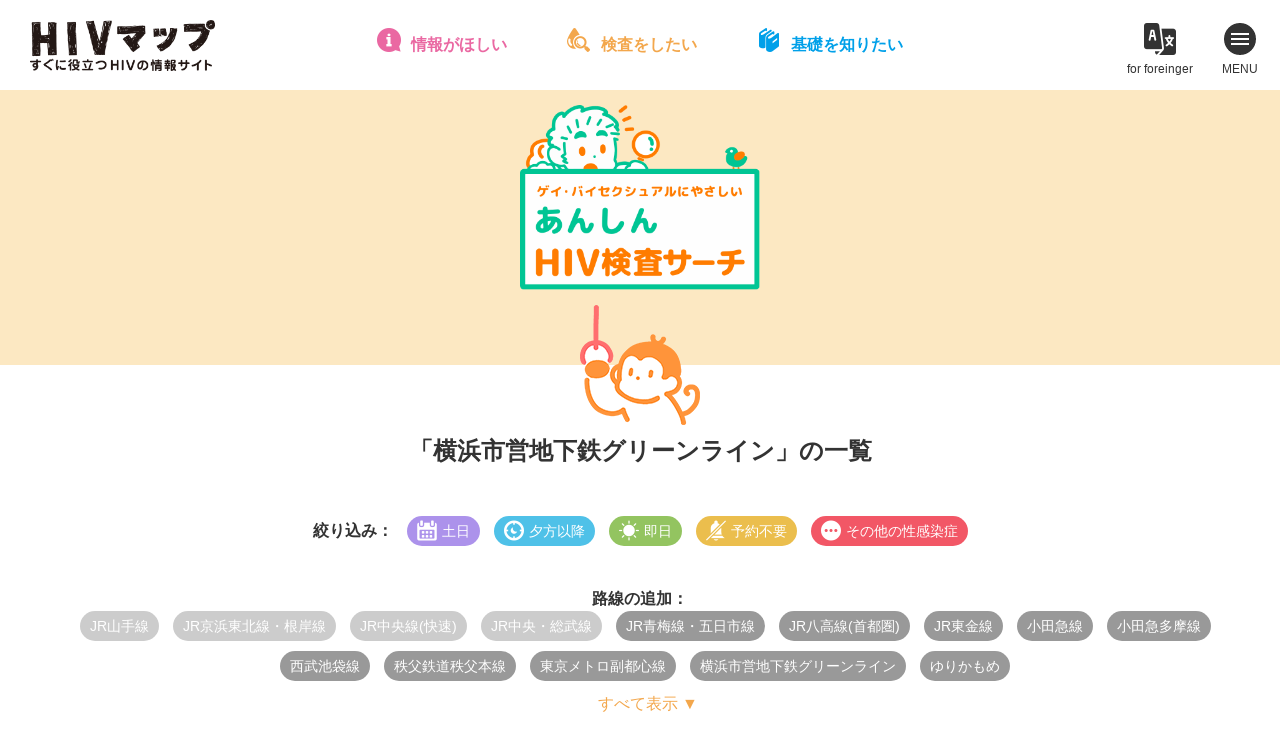

--- FILE ---
content_type: text/html; charset=UTF-8
request_url: https://hiv-map.net/anshin/tag/%E6%A8%AA%E6%B5%9C%E5%B8%82%E5%96%B6%E5%9C%B0%E4%B8%8B%E9%89%84%E3%82%B0%E3%83%AA%E3%83%BC%E3%83%B3%E3%83%A9%E3%82%A4%E3%83%B3,jr%E5%85%AB%E9%AB%98%E7%B7%9A%E9%A6%96%E9%83%BD%E5%9C%8F,jr%E9%9D%92%E6%A2%85%E7%B7%9A%E3%83%BB%E4%BA%94%E6%97%A5%E5%B8%82%E7%B7%9A,%E5%B0%8F%E7%94%B0%E6%80%A5%E5%A4%9A%E6%91%A9%E7%B7%9A,%E6%9D%B1%E4%BA%AC%E3%83%A1%E3%83%88%E3%83%AD%E5%89%AF%E9%83%BD%E5%BF%83%E7%B7%9A,jr%E6%9D%B1%E9%87%91%E7%B7%9A,%E3%82%86%E3%82%8A%E3%81%8B%E3%82%82%E3%82%81,%E8%A5%BF%E6%AD%A6%E6%B1%A0%E8%A2%8B%E7%B7%9A,%E7%A7%A9%E7%88%B6%E9%89%84%E9%81%93%E7%A7%A9%E7%88%B6%E6%9C%AC%E7%B7%9A,%E5%B0%8F%E7%94%B0%E6%80%A5%E7%B7%9A/
body_size: 11290
content:
<!DOCTYPE html>
<html lang="ja">
<head>
<!-- Google Tag Manager -->
<script>(function(w,d,s,l,i){w[l]=w[l]||[];w[l].push({'gtm.start':
new Date().getTime(),event:'gtm.js'});var f=d.getElementsByTagName(s)[0],
j=d.createElement(s),dl=l!='dataLayer'?'&l='+l:'';j.async=true;j.src=
'https://www.googletagmanager.com/gtm.js?id='+i+dl;f.parentNode.insertBefore(j,f);
})(window,document,'script','dataLayer','GTM-W4BD2LG');</script>
<!-- End Google Tag Manager -->
<meta charset="utf-8">
<title>横浜市営地下鉄グリーンライン ｜ あんしんHIV検査サーチ</title>
<meta name="viewport" content="width=device-width">

<meta property="og:image" content="https://hiv-map.net/anshin/wp-content/themes/anshin_new/images/ogp.png">
<meta property="og:site_name" content="https://hiv-map.net/anshin">
<meta property="og:locale" content="ja_JP">
<meta name="twitter:card" content="summary_large_image">

<link rel="stylesheet" media="all" href="/css/newcommon.css">
<link rel="stylesheet" href="https://cdn.jsdelivr.net/npm/@xpressengine/xeicon@2.3.3/xeicon.min.css">
<link rel="stylesheet" href="https://hiv-map.net/anshin/wp-content/themes/anshin_new/css/style.css?ver=3">
<script src="https://maps.google.com/maps/api/js?key=AIzaSyB4TUzVRXyOgvm6R-s5KgvXYRCyUKzYArM&libraries=places&callback=initMap" defer></script>

<!--[js]-->
<link rel='dns-prefetch' href='//cdnjs.cloudflare.com' />
<link rel='dns-prefetch' href='//s.w.org' />
<link rel="alternate" type="application/rss+xml" title="あんしんHIV検査サーチ &raquo; 横浜市営地下鉄グリーンライン タグのフィード" href="https://hiv-map.net/anshin/tag/%e6%a8%aa%e6%b5%9c%e5%b8%82%e5%96%b6%e5%9c%b0%e4%b8%8b%e9%89%84%e3%82%b0%e3%83%aa%e3%83%bc%e3%83%b3%e3%83%a9%e3%82%a4%e3%83%b3/feed/" />
		<script type="text/javascript">
			window._wpemojiSettings = {"baseUrl":"https:\/\/s.w.org\/images\/core\/emoji\/13.0.0\/72x72\/","ext":".png","svgUrl":"https:\/\/s.w.org\/images\/core\/emoji\/13.0.0\/svg\/","svgExt":".svg","source":{"concatemoji":"https:\/\/hiv-map.net\/anshin\/wp-includes\/js\/wp-emoji-release.min.js?ver=5.5.17"}};
			!function(e,a,t){var n,r,o,i=a.createElement("canvas"),p=i.getContext&&i.getContext("2d");function s(e,t){var a=String.fromCharCode;p.clearRect(0,0,i.width,i.height),p.fillText(a.apply(this,e),0,0);e=i.toDataURL();return p.clearRect(0,0,i.width,i.height),p.fillText(a.apply(this,t),0,0),e===i.toDataURL()}function c(e){var t=a.createElement("script");t.src=e,t.defer=t.type="text/javascript",a.getElementsByTagName("head")[0].appendChild(t)}for(o=Array("flag","emoji"),t.supports={everything:!0,everythingExceptFlag:!0},r=0;r<o.length;r++)t.supports[o[r]]=function(e){if(!p||!p.fillText)return!1;switch(p.textBaseline="top",p.font="600 32px Arial",e){case"flag":return s([127987,65039,8205,9895,65039],[127987,65039,8203,9895,65039])?!1:!s([55356,56826,55356,56819],[55356,56826,8203,55356,56819])&&!s([55356,57332,56128,56423,56128,56418,56128,56421,56128,56430,56128,56423,56128,56447],[55356,57332,8203,56128,56423,8203,56128,56418,8203,56128,56421,8203,56128,56430,8203,56128,56423,8203,56128,56447]);case"emoji":return!s([55357,56424,8205,55356,57212],[55357,56424,8203,55356,57212])}return!1}(o[r]),t.supports.everything=t.supports.everything&&t.supports[o[r]],"flag"!==o[r]&&(t.supports.everythingExceptFlag=t.supports.everythingExceptFlag&&t.supports[o[r]]);t.supports.everythingExceptFlag=t.supports.everythingExceptFlag&&!t.supports.flag,t.DOMReady=!1,t.readyCallback=function(){t.DOMReady=!0},t.supports.everything||(n=function(){t.readyCallback()},a.addEventListener?(a.addEventListener("DOMContentLoaded",n,!1),e.addEventListener("load",n,!1)):(e.attachEvent("onload",n),a.attachEvent("onreadystatechange",function(){"complete"===a.readyState&&t.readyCallback()})),(n=t.source||{}).concatemoji?c(n.concatemoji):n.wpemoji&&n.twemoji&&(c(n.twemoji),c(n.wpemoji)))}(window,document,window._wpemojiSettings);
		</script>
		<style type="text/css">
img.wp-smiley,
img.emoji {
	display: inline !important;
	border: none !important;
	box-shadow: none !important;
	height: 1em !important;
	width: 1em !important;
	margin: 0 .07em !important;
	vertical-align: -0.1em !important;
	background: none !important;
	padding: 0 !important;
}
</style>
	<link rel='stylesheet' id='wp-block-library-css'  href='https://hiv-map.net/anshin/wp-includes/css/dist/block-library/style.min.css?ver=5.5.17' type='text/css' media='all' />
<link rel="https://api.w.org/" href="https://hiv-map.net/anshin/wp-json/" /><link rel="alternate" type="application/json" href="https://hiv-map.net/anshin/wp-json/wp/v2/tags/60" /><link rel="EditURI" type="application/rsd+xml" title="RSD" href="https://hiv-map.net/anshin/xmlrpc.php?rsd" />
<link rel="wlwmanifest" type="application/wlwmanifest+xml" href="https://hiv-map.net/anshin/wp-includes/wlwmanifest.xml" /> 
<meta name="generator" content="WordPress 5.5.17" />
</head>

<body data-rsssl=1 class="archive tag tag-60">
<!-- Google Tag Manager (noscript) -->
<noscript><iframe src="https://www.googletagmanager.com/ns.html?id=GTM-W4BD2LG"
height="0" width="0" style="display:none;visibility:hidden"></iframe></noscript>
<!-- End Google Tag Manager (noscript) -->
<!--[header]-->
<header class="header" id="common_header">
	<h1 class="header_logo"><a href="/"><img src="/images/logo.png" alt="HIVマップ - すぐに役立つHIV（エイズ）の情報サイト"></a></h1>
	<nav>
		<ul class="quick_nav">
			<li class="quick_nav_item quick_nav_item-navi">
				<a href="/navi/">情報がほしい</a>
				<div class="mega">
					<div class="mega_inner">
						<div class="mega_header">
							<b><a href="/navi/">HIVお役立ちナビ</a></b>
							<p>HIV／エイズとその関連分野の総合リンク集。セックス|性感染症|相談機関|体験談|予防|治療|セクシュアリティ|メンタルなどに関する約300件を掲載。</p>
						</div>
						<ul>
							<li><a href="/navi/sex/">セックスとHIV・性感染症</a></li>
							<li><a href="/navi/hotline/">電話相談</a></li>
							<li><a href="/navi/mental-care/">こころのケア・薬物・アルコール</a></li>
							<li><a href="/navi/test/">HIV検査情報</a></li>
							<li><a href="/navi/document/">日記・手記集・体験談</a></li>
							<li><a href="/navi/npo/">NGO・NPO</a></li>
							<li><a href="/navi/peer-support/">ピアサポート</a></li>
							<li><a href="/navi/medical-care/">医療・福祉・就労</a></li>
							<li><a href="/navi/comprehensive/">HIV/エイズ総合サイト</a></li>
							<li><a href="/navi/event/">イベント・プロジェクト</a></li>
						</ul>
					</div>
				</div>
			</li>
			<li class="quick_nav_item quick_nav_item-anshin">
				<a href="/anshin/">検査をしたい</a>
				<div class="mega">
					<div class="mega_inner">
						<div class="mega_header">
							<b><a href="/anshin/">あんしんHIV検査サーチ</a></b>
							<p>ゲイ・バイ男性にフレンドリーな首都圏のHIV検査情報。検査の基礎知識やFAQも豊富、検査を受けようか迷っているときにも役立ちます。</p>
						</div>
						<ul>
							<li><a href="/anshin/#area">保健所・検査所をエリアから探す</a></li>
							<li><a href="/anshin/#line">保健所・検査所を路線から探す</a></li>
							<li><a href="/anshin/#search">保健所・検査所を条件から探す</a></li>
							<li><a href="/anshin/clinic/">クリニック(東京)を探す</a></li>
							<li><a href="/anshin/knowledge/">検査まるわかり情報局</a></li>
							<li><a href="/anshin/interview/">あんしん検査探訪記</a></li>
						</ul>
					</div>
				</div>
			</li>
			<li class="quick_nav_item quick_nav_item-guide">
				<a href="/guide/">基礎を知りたい</a>
				<div class="mega">
					<div class="mega_inner">
						<div class="mega_header">
							<b><a href="/guide/">HIV／エイズガイド</a></b>
							<p>HIV／エイズの基本のキを、イラストと対談形式の読みやすい文章で学べます。感染の仕組み、予防の方法、HIV検査・治療・福祉制度など。</p>
						</div>
						<ul>
							<li><a href="/guide/chapter_1.html">エイズのこと、まるごと全部知りたい！</a></li>
							<li><a href="/guide/chapter_2.html">感染メカニズムとセーファーセックス講座</a></li>
							<li><a href="/guide/chapter_3.html">検査、受ける前・受ける時・受けた後</a></li>
							<li><a href="/guide/chapter_4.html">HIV感染症では、どんな治療を受けるのかな？</a></li>
							<li><a href="/guide/chapter_5.html">HIVポジティブを支える社会制度</a></li>
							<li><a href="/guide/chapter_6.html">君の話を聞いてくれる人はこんなにいる！</a></li>
							<li><a href="/guide/chapter_7.html">まだまだ奥が深い、HIV感染症とその周辺</a></li>
						</ul>
					</div>
				</div>
			</li>
		</ul>
	</nav>
	<nav>
		<ul class="header_nav">
			<li class="header_nav_item header_nav_item-hpot">
				<a href="/h.pot/" target="_blank">for foreinger</a>
				<div class="mega">
					<b><a href="/h.pot/" target="_blank"><img src="/images/pickup04_title.png" alt="H.POT - HIV multilingul info Japan"></a></b>
					<ul>
						<li><a href="/h.pot/en.html" target="_blank">English</a></li>
						<li><a href="/h.pot/ko.html" target="_blank">한국어</a></li>
						<li><a href="/h.pot/th.html" target="_blank">ภาษาไทย</a></li>
						<li><a href="/h.pot/zh-cn.html" target="_blank">简体中文</a></li>
						<li><a href="/h.pot/zh-tw.html" target="_blank">繁体中文</a></li>
						<li><a href="/h.pot/tl.html" target="_blank">Tagalog</a></li>
						<li><a href="/h.pot/vi.html" target="_blank">Tiếng Việt</a></li>
						<li><a href="/h.pot/ne.html" target="_blank">नेपाली</a></li>
						<li><a href="/h.pot/es.html" target="_blank">Español</a></li>
						<li><a href="/h.pot/pt.html" target="_blank">Português</a></li>
						<li><a href="/h.pot/ja.html" target="_blank">日本語（にほんご）</a></li>
					</ul>
				</div>
			</li>
			<li class="header_nav_item header_nav_item-menu">
				<span></span>
				<span></span>
				<span></span>
				MENU
			</li>
		</ul>
	</nav>
</header>
<div class="main_menu">
	<b>メインコンテンツ</b>
	<ul>
		<li><a href="/navi/">HIVお役立ちナビ</a></li>
		<li><a href="/anshin/">あんしんHIV検査サーチ</a></li>
		<li><a href="/guide/">HIV／エイズガイド</a></li>
		<li><a href="/post/">HIVマップポスト</a></li>
	</ul>
	<b>特集</b>
	<ul>
		<li><a href="/pick-up/">Safer SexってどこまでOK？</a></li>
		<li><a href="/pick-up02/">イキたい！イケない！それぞれの検査事情</a></li>
		<li><a href="/horu-scope/">性座占い 掘るスコープ</a></li>
		<li><a href="/h.pot/">H.POT - HIV multilingul info Japan</a></li>
	</ul>
	<b>HIVマップについて</b>
	<ul>
		<li><a href="/about/">HIVマップについて</a></li>
		<li><a href="/06_link.html">リンクについて</a></li>
		<li><a href="/07_contact.html">お問い合わせ</a></li>
		<li><a href="/privacy/">個人情報保護方針・ご利用上の注意</a></li>
	</ul>
</div>
<div class="main_menu_close">
	<span></span>
	<span></span>
	<span></span>
	CLOSE
</div>
<!---[/header]-->

<div class="anshin_main">
	<h1><a href="https://hiv-map.net/anshin/"><img src="https://hiv-map.net/anshin/wp-content/themes/anshin_new/images/logo.png" alt="あんしんHIV検査サーチ"></a></h1>
</div>


<section class="anshin_list sec">
  <div class="sec_inner">

    <h2 class="title_icon icon-line">「横浜市営地下鉄グリーンライン」の一覧</h2>
    <dl class="refine">
      <dt>絞り込み：</dt>
      <dd>
    		<ul class="single_tags">
                    <li class="tag-weekend"><span>土日</span></li>
                    <li class="tag-night"><span>夕方以降</span></li>
                    <li class="tag-sameday"><span>即日</span></li>
                    <li class="tag-reserve"><span>予約不要</span></li>
                    <li class="tag-other"><span>その他の性感染症</span></li>
              		</ul>
      </dd>
    </dl>
    <dl class="add_tag">
      <dt>路線の追加：</dt>
      <dd>
    		<ul class="single_tags">
    			    			<li class="tag-rail"><a href="/anshin/tag/%E6%A8%AA%E6%B5%9C%E5%B8%82%E5%96%B6%E5%9C%B0%E4%B8%8B%E9%89%84%E3%82%B0%E3%83%AA%E3%83%BC%E3%83%B3%E3%83%A9%E3%82%A4%E3%83%B3,jr%E5%85%AB%E9%AB%98%E7%B7%9A%E9%A6%96%E9%83%BD%E5%9C%8F,jr%E9%9D%92%E6%A2%85%E7%B7%9A%E3%83%BB%E4%BA%94%E6%97%A5%E5%B8%82%E7%B7%9A,%E5%B0%8F%E7%94%B0%E6%80%A5%E5%A4%9A%E6%91%A9%E7%B7%9A,%E6%9D%B1%E4%BA%AC%E3%83%A1%E3%83%88%E3%83%AD%E5%89%AF%E9%83%BD%E5%BF%83%E7%B7%9A,jr%E6%9D%B1%E9%87%91%E7%B7%9A,%E3%82%86%E3%82%8A%E3%81%8B%E3%82%82%E3%82%81,%E8%A5%BF%E6%AD%A6%E6%B1%A0%E8%A2%8B%E7%B7%9A,%E7%A7%A9%E7%88%B6%E9%89%84%E9%81%93%E7%A7%A9%E7%88%B6%E6%9C%AC%E7%B7%9A,%E5%B0%8F%E7%94%B0%E6%80%A5%E7%B7%9A,jr%e5%b1%b1%e6%89%8b%e7%b7%9a/">JR山手線</a></li>
              			<li class="tag-rail"><a href="/anshin/tag/%E6%A8%AA%E6%B5%9C%E5%B8%82%E5%96%B6%E5%9C%B0%E4%B8%8B%E9%89%84%E3%82%B0%E3%83%AA%E3%83%BC%E3%83%B3%E3%83%A9%E3%82%A4%E3%83%B3,jr%E5%85%AB%E9%AB%98%E7%B7%9A%E9%A6%96%E9%83%BD%E5%9C%8F,jr%E9%9D%92%E6%A2%85%E7%B7%9A%E3%83%BB%E4%BA%94%E6%97%A5%E5%B8%82%E7%B7%9A,%E5%B0%8F%E7%94%B0%E6%80%A5%E5%A4%9A%E6%91%A9%E7%B7%9A,%E6%9D%B1%E4%BA%AC%E3%83%A1%E3%83%88%E3%83%AD%E5%89%AF%E9%83%BD%E5%BF%83%E7%B7%9A,jr%E6%9D%B1%E9%87%91%E7%B7%9A,%E3%82%86%E3%82%8A%E3%81%8B%E3%82%82%E3%82%81,%E8%A5%BF%E6%AD%A6%E6%B1%A0%E8%A2%8B%E7%B7%9A,%E7%A7%A9%E7%88%B6%E9%89%84%E9%81%93%E7%A7%A9%E7%88%B6%E6%9C%AC%E7%B7%9A,%E5%B0%8F%E7%94%B0%E6%80%A5%E7%B7%9A,jr%e4%ba%ac%e6%b5%9c%e6%9d%b1%e5%8c%97%e7%b7%9a%e3%83%bb%e6%a0%b9%e5%b2%b8%e7%b7%9a/">JR京浜東北線・根岸線</a></li>
              			<li class="tag-rail"><a href="/anshin/tag/%E6%A8%AA%E6%B5%9C%E5%B8%82%E5%96%B6%E5%9C%B0%E4%B8%8B%E9%89%84%E3%82%B0%E3%83%AA%E3%83%BC%E3%83%B3%E3%83%A9%E3%82%A4%E3%83%B3,jr%E5%85%AB%E9%AB%98%E7%B7%9A%E9%A6%96%E9%83%BD%E5%9C%8F,jr%E9%9D%92%E6%A2%85%E7%B7%9A%E3%83%BB%E4%BA%94%E6%97%A5%E5%B8%82%E7%B7%9A,%E5%B0%8F%E7%94%B0%E6%80%A5%E5%A4%9A%E6%91%A9%E7%B7%9A,%E6%9D%B1%E4%BA%AC%E3%83%A1%E3%83%88%E3%83%AD%E5%89%AF%E9%83%BD%E5%BF%83%E7%B7%9A,jr%E6%9D%B1%E9%87%91%E7%B7%9A,%E3%82%86%E3%82%8A%E3%81%8B%E3%82%82%E3%82%81,%E8%A5%BF%E6%AD%A6%E6%B1%A0%E8%A2%8B%E7%B7%9A,%E7%A7%A9%E7%88%B6%E9%89%84%E9%81%93%E7%A7%A9%E7%88%B6%E6%9C%AC%E7%B7%9A,%E5%B0%8F%E7%94%B0%E6%80%A5%E7%B7%9A,jr%e4%b8%ad%e5%a4%ae%e7%b7%9a%e5%bf%ab%e9%80%9f/">JR中央線(快速)</a></li>
              			<li class="tag-rail"><a href="/anshin/tag/%E6%A8%AA%E6%B5%9C%E5%B8%82%E5%96%B6%E5%9C%B0%E4%B8%8B%E9%89%84%E3%82%B0%E3%83%AA%E3%83%BC%E3%83%B3%E3%83%A9%E3%82%A4%E3%83%B3,jr%E5%85%AB%E9%AB%98%E7%B7%9A%E9%A6%96%E9%83%BD%E5%9C%8F,jr%E9%9D%92%E6%A2%85%E7%B7%9A%E3%83%BB%E4%BA%94%E6%97%A5%E5%B8%82%E7%B7%9A,%E5%B0%8F%E7%94%B0%E6%80%A5%E5%A4%9A%E6%91%A9%E7%B7%9A,%E6%9D%B1%E4%BA%AC%E3%83%A1%E3%83%88%E3%83%AD%E5%89%AF%E9%83%BD%E5%BF%83%E7%B7%9A,jr%E6%9D%B1%E9%87%91%E7%B7%9A,%E3%82%86%E3%82%8A%E3%81%8B%E3%82%82%E3%82%81,%E8%A5%BF%E6%AD%A6%E6%B1%A0%E8%A2%8B%E7%B7%9A,%E7%A7%A9%E7%88%B6%E9%89%84%E9%81%93%E7%A7%A9%E7%88%B6%E6%9C%AC%E7%B7%9A,%E5%B0%8F%E7%94%B0%E6%80%A5%E7%B7%9A,jr%e4%b8%ad%e5%a4%ae%e3%83%bb%e7%b7%8f%e6%ad%a6%e7%b7%9a/">JR中央・総武線</a></li>
              			<li class="tag-rail"><a href="/anshin/tag/%E6%A8%AA%E6%B5%9C%E5%B8%82%E5%96%B6%E5%9C%B0%E4%B8%8B%E9%89%84%E3%82%B0%E3%83%AA%E3%83%BC%E3%83%B3%E3%83%A9%E3%82%A4%E3%83%B3,jr%E5%85%AB%E9%AB%98%E7%B7%9A%E9%A6%96%E9%83%BD%E5%9C%8F,jr%E9%9D%92%E6%A2%85%E7%B7%9A%E3%83%BB%E4%BA%94%E6%97%A5%E5%B8%82%E7%B7%9A,%E5%B0%8F%E7%94%B0%E6%80%A5%E5%A4%9A%E6%91%A9%E7%B7%9A,%E6%9D%B1%E4%BA%AC%E3%83%A1%E3%83%88%E3%83%AD%E5%89%AF%E9%83%BD%E5%BF%83%E7%B7%9A,jr%E6%9D%B1%E9%87%91%E7%B7%9A,%E3%82%86%E3%82%8A%E3%81%8B%E3%82%82%E3%82%81,%E8%A5%BF%E6%AD%A6%E6%B1%A0%E8%A2%8B%E7%B7%9A,%E7%A7%A9%E7%88%B6%E9%89%84%E9%81%93%E7%A7%A9%E7%88%B6%E6%9C%AC%E7%B7%9A,%E5%B0%8F%E7%94%B0%E6%80%A5%E7%B7%9A,jr%e7%b7%8f%e6%ad%a6%e6%9c%ac%e7%b7%9a/">JR総武本線</a></li>
              			<li class="tag-rail"><a href="/anshin/tag/%E6%A8%AA%E6%B5%9C%E5%B8%82%E5%96%B6%E5%9C%B0%E4%B8%8B%E9%89%84%E3%82%B0%E3%83%AA%E3%83%BC%E3%83%B3%E3%83%A9%E3%82%A4%E3%83%B3,jr%E5%85%AB%E9%AB%98%E7%B7%9A%E9%A6%96%E9%83%BD%E5%9C%8F,jr%E9%9D%92%E6%A2%85%E7%B7%9A%E3%83%BB%E4%BA%94%E6%97%A5%E5%B8%82%E7%B7%9A,%E5%B0%8F%E7%94%B0%E6%80%A5%E5%A4%9A%E6%91%A9%E7%B7%9A,%E6%9D%B1%E4%BA%AC%E3%83%A1%E3%83%88%E3%83%AD%E5%89%AF%E9%83%BD%E5%BF%83%E7%B7%9A,jr%E6%9D%B1%E9%87%91%E7%B7%9A,%E3%82%86%E3%82%8A%E3%81%8B%E3%82%82%E3%82%81,%E8%A5%BF%E6%AD%A6%E6%B1%A0%E8%A2%8B%E7%B7%9A,%E7%A7%A9%E7%88%B6%E9%89%84%E9%81%93%E7%A7%A9%E7%88%B6%E6%9C%AC%E7%B7%9A,%E5%B0%8F%E7%94%B0%E6%80%A5%E7%B7%9A,jr%e5%9f%bc%e4%ba%ac%e7%b7%9a%e3%83%bb%e5%b7%9d%e8%b6%8a%e7%b7%9a/">JR埼京線・川越線</a></li>
              			<li class="tag-rail"><a href="/anshin/tag/%E6%A8%AA%E6%B5%9C%E5%B8%82%E5%96%B6%E5%9C%B0%E4%B8%8B%E9%89%84%E3%82%B0%E3%83%AA%E3%83%BC%E3%83%B3%E3%83%A9%E3%82%A4%E3%83%B3,jr%E5%85%AB%E9%AB%98%E7%B7%9A%E9%A6%96%E9%83%BD%E5%9C%8F,jr%E9%9D%92%E6%A2%85%E7%B7%9A%E3%83%BB%E4%BA%94%E6%97%A5%E5%B8%82%E7%B7%9A,%E5%B0%8F%E7%94%B0%E6%80%A5%E5%A4%9A%E6%91%A9%E7%B7%9A,%E6%9D%B1%E4%BA%AC%E3%83%A1%E3%83%88%E3%83%AD%E5%89%AF%E9%83%BD%E5%BF%83%E7%B7%9A,jr%E6%9D%B1%E9%87%91%E7%B7%9A,%E3%82%86%E3%82%8A%E3%81%8B%E3%82%82%E3%82%81,%E8%A5%BF%E6%AD%A6%E6%B1%A0%E8%A2%8B%E7%B7%9A,%E7%A7%A9%E7%88%B6%E9%89%84%E9%81%93%E7%A7%A9%E7%88%B6%E6%9C%AC%E7%B7%9A,%E5%B0%8F%E7%94%B0%E6%80%A5%E7%B7%9A,jr%e6%b9%98%e5%8d%97%e6%96%b0%e5%ae%bf%e3%83%a9%e3%82%a4%e3%83%b3/">JR湘南新宿ライン</a></li>
              			<li class="tag-rail"><a href="/anshin/tag/%E6%A8%AA%E6%B5%9C%E5%B8%82%E5%96%B6%E5%9C%B0%E4%B8%8B%E9%89%84%E3%82%B0%E3%83%AA%E3%83%BC%E3%83%B3%E3%83%A9%E3%82%A4%E3%83%B3,jr%E5%85%AB%E9%AB%98%E7%B7%9A%E9%A6%96%E9%83%BD%E5%9C%8F,jr%E9%9D%92%E6%A2%85%E7%B7%9A%E3%83%BB%E4%BA%94%E6%97%A5%E5%B8%82%E7%B7%9A,%E5%B0%8F%E7%94%B0%E6%80%A5%E5%A4%9A%E6%91%A9%E7%B7%9A,%E6%9D%B1%E4%BA%AC%E3%83%A1%E3%83%88%E3%83%AD%E5%89%AF%E9%83%BD%E5%BF%83%E7%B7%9A,jr%E6%9D%B1%E9%87%91%E7%B7%9A,%E3%82%86%E3%82%8A%E3%81%8B%E3%82%82%E3%82%81,%E8%A5%BF%E6%AD%A6%E6%B1%A0%E8%A2%8B%E7%B7%9A,%E7%A7%A9%E7%88%B6%E9%89%84%E9%81%93%E7%A7%A9%E7%88%B6%E6%9C%AC%E7%B7%9A,%E5%B0%8F%E7%94%B0%E6%80%A5%E7%B7%9A,jr%e9%ab%98%e5%b4%8e%e7%b7%9a/">JR高崎線</a></li>
              			<li class="tag-rail"><a href="/anshin/tag/%E6%A8%AA%E6%B5%9C%E5%B8%82%E5%96%B6%E5%9C%B0%E4%B8%8B%E9%89%84%E3%82%B0%E3%83%AA%E3%83%BC%E3%83%B3%E3%83%A9%E3%82%A4%E3%83%B3,jr%E5%85%AB%E9%AB%98%E7%B7%9A%E9%A6%96%E9%83%BD%E5%9C%8F,jr%E9%9D%92%E6%A2%85%E7%B7%9A%E3%83%BB%E4%BA%94%E6%97%A5%E5%B8%82%E7%B7%9A,%E5%B0%8F%E7%94%B0%E6%80%A5%E5%A4%9A%E6%91%A9%E7%B7%9A,%E6%9D%B1%E4%BA%AC%E3%83%A1%E3%83%88%E3%83%AD%E5%89%AF%E9%83%BD%E5%BF%83%E7%B7%9A,jr%E6%9D%B1%E9%87%91%E7%B7%9A,%E3%82%86%E3%82%8A%E3%81%8B%E3%82%82%E3%82%81,%E8%A5%BF%E6%AD%A6%E6%B1%A0%E8%A2%8B%E7%B7%9A,%E7%A7%A9%E7%88%B6%E9%89%84%E9%81%93%E7%A7%A9%E7%88%B6%E6%9C%AC%E7%B7%9A,%E5%B0%8F%E7%94%B0%E6%80%A5%E7%B7%9A,jr%e5%ae%87%e9%83%bd%e5%ae%ae%e7%b7%9a/">JR宇都宮線</a></li>
              			<li class="tag-rail"><a href="/anshin/tag/%E6%A8%AA%E6%B5%9C%E5%B8%82%E5%96%B6%E5%9C%B0%E4%B8%8B%E9%89%84%E3%82%B0%E3%83%AA%E3%83%BC%E3%83%B3%E3%83%A9%E3%82%A4%E3%83%B3,jr%E5%85%AB%E9%AB%98%E7%B7%9A%E9%A6%96%E9%83%BD%E5%9C%8F,jr%E9%9D%92%E6%A2%85%E7%B7%9A%E3%83%BB%E4%BA%94%E6%97%A5%E5%B8%82%E7%B7%9A,%E5%B0%8F%E7%94%B0%E6%80%A5%E5%A4%9A%E6%91%A9%E7%B7%9A,%E6%9D%B1%E4%BA%AC%E3%83%A1%E3%83%88%E3%83%AD%E5%89%AF%E9%83%BD%E5%BF%83%E7%B7%9A,jr%E6%9D%B1%E9%87%91%E7%B7%9A,%E3%82%86%E3%82%8A%E3%81%8B%E3%82%82%E3%82%81,%E8%A5%BF%E6%AD%A6%E6%B1%A0%E8%A2%8B%E7%B7%9A,%E7%A7%A9%E7%88%B6%E9%89%84%E9%81%93%E7%A7%A9%E7%88%B6%E6%9C%AC%E7%B7%9A,%E5%B0%8F%E7%94%B0%E6%80%A5%E7%B7%9A,jr%e5%b8%b8%e7%a3%90%e7%b7%9a%e9%a6%96%e9%83%bd%e5%9c%8f/">JR常磐線(首都圏)</a></li>
              			<li class="tag-rail"><a href="/anshin/tag/%E6%A8%AA%E6%B5%9C%E5%B8%82%E5%96%B6%E5%9C%B0%E4%B8%8B%E9%89%84%E3%82%B0%E3%83%AA%E3%83%BC%E3%83%B3%E3%83%A9%E3%82%A4%E3%83%B3,jr%E5%85%AB%E9%AB%98%E7%B7%9A%E9%A6%96%E9%83%BD%E5%9C%8F,jr%E9%9D%92%E6%A2%85%E7%B7%9A%E3%83%BB%E4%BA%94%E6%97%A5%E5%B8%82%E7%B7%9A,%E5%B0%8F%E7%94%B0%E6%80%A5%E5%A4%9A%E6%91%A9%E7%B7%9A,%E6%9D%B1%E4%BA%AC%E3%83%A1%E3%83%88%E3%83%AD%E5%89%AF%E9%83%BD%E5%BF%83%E7%B7%9A,jr%E6%9D%B1%E9%87%91%E7%B7%9A,%E3%82%86%E3%82%8A%E3%81%8B%E3%82%82%E3%82%81,%E8%A5%BF%E6%AD%A6%E6%B1%A0%E8%A2%8B%E7%B7%9A,%E7%A7%A9%E7%88%B6%E9%89%84%E9%81%93%E7%A7%A9%E7%88%B6%E6%9C%AC%E7%B7%9A,%E5%B0%8F%E7%94%B0%E6%80%A5%E7%B7%9A,jr%e6%9d%b1%e6%b5%b7%e9%81%93%e6%9c%ac%e7%b7%9a%e9%a6%96%e9%83%bd%e5%9c%8f/">JR東海道本線(首都圏)</a></li>
              			<li class="tag-rail"><a href="/anshin/tag/%E6%A8%AA%E6%B5%9C%E5%B8%82%E5%96%B6%E5%9C%B0%E4%B8%8B%E9%89%84%E3%82%B0%E3%83%AA%E3%83%BC%E3%83%B3%E3%83%A9%E3%82%A4%E3%83%B3,jr%E5%85%AB%E9%AB%98%E7%B7%9A%E9%A6%96%E9%83%BD%E5%9C%8F,jr%E9%9D%92%E6%A2%85%E7%B7%9A%E3%83%BB%E4%BA%94%E6%97%A5%E5%B8%82%E7%B7%9A,%E5%B0%8F%E7%94%B0%E6%80%A5%E5%A4%9A%E6%91%A9%E7%B7%9A,%E6%9D%B1%E4%BA%AC%E3%83%A1%E3%83%88%E3%83%AD%E5%89%AF%E9%83%BD%E5%BF%83%E7%B7%9A,jr%E6%9D%B1%E9%87%91%E7%B7%9A,%E3%82%86%E3%82%8A%E3%81%8B%E3%82%82%E3%82%81,%E8%A5%BF%E6%AD%A6%E6%B1%A0%E8%A2%8B%E7%B7%9A,%E7%A7%A9%E7%88%B6%E9%89%84%E9%81%93%E7%A7%A9%E7%88%B6%E6%9C%AC%E7%B7%9A,%E5%B0%8F%E7%94%B0%E6%80%A5%E7%B7%9A,jr%e6%a8%aa%e9%a0%88%e8%b3%80%e7%b7%9a/">JR横須賀線</a></li>
              			<li class="tag-rail"><a href="/anshin/tag/%E6%A8%AA%E6%B5%9C%E5%B8%82%E5%96%B6%E5%9C%B0%E4%B8%8B%E9%89%84%E3%82%B0%E3%83%AA%E3%83%BC%E3%83%B3%E3%83%A9%E3%82%A4%E3%83%B3,jr%E5%85%AB%E9%AB%98%E7%B7%9A%E9%A6%96%E9%83%BD%E5%9C%8F,jr%E9%9D%92%E6%A2%85%E7%B7%9A%E3%83%BB%E4%BA%94%E6%97%A5%E5%B8%82%E7%B7%9A,%E5%B0%8F%E7%94%B0%E6%80%A5%E5%A4%9A%E6%91%A9%E7%B7%9A,%E6%9D%B1%E4%BA%AC%E3%83%A1%E3%83%88%E3%83%AD%E5%89%AF%E9%83%BD%E5%BF%83%E7%B7%9A,jr%E6%9D%B1%E9%87%91%E7%B7%9A,%E3%82%86%E3%82%8A%E3%81%8B%E3%82%82%E3%82%81,%E8%A5%BF%E6%AD%A6%E6%B1%A0%E8%A2%8B%E7%B7%9A,%E7%A7%A9%E7%88%B6%E9%89%84%E9%81%93%E7%A7%A9%E7%88%B6%E6%9C%AC%E7%B7%9A,%E5%B0%8F%E7%94%B0%E6%80%A5%E7%B7%9A,jr%e4%b8%8a%e9%87%8e%e6%9d%b1%e4%ba%ac%e3%83%a9%e3%82%a4%e3%83%b3/">JR上野東京ライン</a></li>
              			<li class="tag-rail"><a href="/anshin/tag/%E6%A8%AA%E6%B5%9C%E5%B8%82%E5%96%B6%E5%9C%B0%E4%B8%8B%E9%89%84%E3%82%B0%E3%83%AA%E3%83%BC%E3%83%B3%E3%83%A9%E3%82%A4%E3%83%B3,jr%E5%85%AB%E9%AB%98%E7%B7%9A%E9%A6%96%E9%83%BD%E5%9C%8F,jr%E9%9D%92%E6%A2%85%E7%B7%9A%E3%83%BB%E4%BA%94%E6%97%A5%E5%B8%82%E7%B7%9A,%E5%B0%8F%E7%94%B0%E6%80%A5%E5%A4%9A%E6%91%A9%E7%B7%9A,%E6%9D%B1%E4%BA%AC%E3%83%A1%E3%83%88%E3%83%AD%E5%89%AF%E9%83%BD%E5%BF%83%E7%B7%9A,jr%E6%9D%B1%E9%87%91%E7%B7%9A,%E3%82%86%E3%82%8A%E3%81%8B%E3%82%82%E3%82%81,%E8%A5%BF%E6%AD%A6%E6%B1%A0%E8%A2%8B%E7%B7%9A,%E7%A7%A9%E7%88%B6%E9%89%84%E9%81%93%E7%A7%A9%E7%88%B6%E6%9C%AC%E7%B7%9A,%E5%B0%8F%E7%94%B0%E6%80%A5%E7%B7%9A,jr%e6%ad%a6%e8%94%b5%e9%87%8e%e7%b7%9a/">JR武蔵野線</a></li>
              			<li class="tag-rail"><a href="/anshin/tag/%E6%A8%AA%E6%B5%9C%E5%B8%82%E5%96%B6%E5%9C%B0%E4%B8%8B%E9%89%84%E3%82%B0%E3%83%AA%E3%83%BC%E3%83%B3%E3%83%A9%E3%82%A4%E3%83%B3,jr%E5%85%AB%E9%AB%98%E7%B7%9A%E9%A6%96%E9%83%BD%E5%9C%8F,jr%E9%9D%92%E6%A2%85%E7%B7%9A%E3%83%BB%E4%BA%94%E6%97%A5%E5%B8%82%E7%B7%9A,%E5%B0%8F%E7%94%B0%E6%80%A5%E5%A4%9A%E6%91%A9%E7%B7%9A,%E6%9D%B1%E4%BA%AC%E3%83%A1%E3%83%88%E3%83%AD%E5%89%AF%E9%83%BD%E5%BF%83%E7%B7%9A,jr%E6%9D%B1%E9%87%91%E7%B7%9A,%E3%82%86%E3%82%8A%E3%81%8B%E3%82%82%E3%82%81,%E8%A5%BF%E6%AD%A6%E6%B1%A0%E8%A2%8B%E7%B7%9A,%E7%A7%A9%E7%88%B6%E9%89%84%E9%81%93%E7%A7%A9%E7%88%B6%E6%9C%AC%E7%B7%9A,%E5%B0%8F%E7%94%B0%E6%80%A5%E7%B7%9A,jr%e5%8d%97%e6%ad%a6%e7%b7%9a/">JR南武線</a></li>
              			<li class="tag-rail"><a href="/anshin/tag/%E6%A8%AA%E6%B5%9C%E5%B8%82%E5%96%B6%E5%9C%B0%E4%B8%8B%E9%89%84%E3%82%B0%E3%83%AA%E3%83%BC%E3%83%B3%E3%83%A9%E3%82%A4%E3%83%B3,jr%E5%85%AB%E9%AB%98%E7%B7%9A%E9%A6%96%E9%83%BD%E5%9C%8F,jr%E9%9D%92%E6%A2%85%E7%B7%9A%E3%83%BB%E4%BA%94%E6%97%A5%E5%B8%82%E7%B7%9A,%E5%B0%8F%E7%94%B0%E6%80%A5%E5%A4%9A%E6%91%A9%E7%B7%9A,%E6%9D%B1%E4%BA%AC%E3%83%A1%E3%83%88%E3%83%AD%E5%89%AF%E9%83%BD%E5%BF%83%E7%B7%9A,jr%E6%9D%B1%E9%87%91%E7%B7%9A,%E3%82%86%E3%82%8A%E3%81%8B%E3%82%82%E3%82%81,%E8%A5%BF%E6%AD%A6%E6%B1%A0%E8%A2%8B%E7%B7%9A,%E7%A7%A9%E7%88%B6%E9%89%84%E9%81%93%E7%A7%A9%E7%88%B6%E6%9C%AC%E7%B7%9A,%E5%B0%8F%E7%94%B0%E6%80%A5%E7%B7%9A,jr%e6%a8%aa%e6%b5%9c%e7%b7%9a/">JR横浜線</a></li>
              			<li class="tag-rail"><a href="/anshin/tag/%E6%A8%AA%E6%B5%9C%E5%B8%82%E5%96%B6%E5%9C%B0%E4%B8%8B%E9%89%84%E3%82%B0%E3%83%AA%E3%83%BC%E3%83%B3%E3%83%A9%E3%82%A4%E3%83%B3,jr%E5%85%AB%E9%AB%98%E7%B7%9A%E9%A6%96%E9%83%BD%E5%9C%8F,jr%E9%9D%92%E6%A2%85%E7%B7%9A%E3%83%BB%E4%BA%94%E6%97%A5%E5%B8%82%E7%B7%9A,%E5%B0%8F%E7%94%B0%E6%80%A5%E5%A4%9A%E6%91%A9%E7%B7%9A,%E6%9D%B1%E4%BA%AC%E3%83%A1%E3%83%88%E3%83%AD%E5%89%AF%E9%83%BD%E5%BF%83%E7%B7%9A,jr%E6%9D%B1%E9%87%91%E7%B7%9A,%E3%82%86%E3%82%8A%E3%81%8B%E3%82%82%E3%82%81,%E8%A5%BF%E6%AD%A6%E6%B1%A0%E8%A2%8B%E7%B7%9A,%E7%A7%A9%E7%88%B6%E9%89%84%E9%81%93%E7%A7%A9%E7%88%B6%E6%9C%AC%E7%B7%9A,%E5%B0%8F%E7%94%B0%E6%80%A5%E7%B7%9A,jr%e7%9b%b8%e6%a8%a1%e7%b7%9a/">JR相模線</a></li>
              			<li class="tag-rail"><a href="/anshin/tag/%E6%A8%AA%E6%B5%9C%E5%B8%82%E5%96%B6%E5%9C%B0%E4%B8%8B%E9%89%84%E3%82%B0%E3%83%AA%E3%83%BC%E3%83%B3%E3%83%A9%E3%82%A4%E3%83%B3,jr%E5%85%AB%E9%AB%98%E7%B7%9A%E9%A6%96%E9%83%BD%E5%9C%8F,jr%E9%9D%92%E6%A2%85%E7%B7%9A%E3%83%BB%E4%BA%94%E6%97%A5%E5%B8%82%E7%B7%9A,%E5%B0%8F%E7%94%B0%E6%80%A5%E5%A4%9A%E6%91%A9%E7%B7%9A,%E6%9D%B1%E4%BA%AC%E3%83%A1%E3%83%88%E3%83%AD%E5%89%AF%E9%83%BD%E5%BF%83%E7%B7%9A,jr%E6%9D%B1%E9%87%91%E7%B7%9A,%E3%82%86%E3%82%8A%E3%81%8B%E3%82%82%E3%82%81,%E8%A5%BF%E6%AD%A6%E6%B1%A0%E8%A2%8B%E7%B7%9A,%E7%A7%A9%E7%88%B6%E9%89%84%E9%81%93%E7%A7%A9%E7%88%B6%E6%9C%AC%E7%B7%9A,%E5%B0%8F%E7%94%B0%E6%80%A5%E7%B7%9A,jr%e9%b6%b4%e8%a6%8b%e7%b7%9a/">JR鶴見線</a></li>
              			<li class="tag-rail selected"><a href="/anshin/tag/%E6%A8%AA%E6%B5%9C%E5%B8%82%E5%96%B6%E5%9C%B0%E4%B8%8B%E9%89%84%E3%82%B0%E3%83%AA%E3%83%BC%E3%83%B3%E3%83%A9%E3%82%A4%E3%83%B3,jr%E5%85%AB%E9%AB%98%E7%B7%9A%E9%A6%96%E9%83%BD%E5%9C%8F,%E5%B0%8F%E7%94%B0%E6%80%A5%E5%A4%9A%E6%91%A9%E7%B7%9A,%E6%9D%B1%E4%BA%AC%E3%83%A1%E3%83%88%E3%83%AD%E5%89%AF%E9%83%BD%E5%BF%83%E7%B7%9A,jr%E6%9D%B1%E9%87%91%E7%B7%9A,%E3%82%86%E3%82%8A%E3%81%8B%E3%82%82%E3%82%81,%E8%A5%BF%E6%AD%A6%E6%B1%A0%E8%A2%8B%E7%B7%9A,%E7%A7%A9%E7%88%B6%E9%89%84%E9%81%93%E7%A7%A9%E7%88%B6%E6%9C%AC%E7%B7%9A,%E5%B0%8F%E7%94%B0%E6%80%A5%E7%B7%9A/">JR青梅線・五日市線</a></li>
              			<li class="tag-rail selected"><a href="/anshin/tag/%E6%A8%AA%E6%B5%9C%E5%B8%82%E5%96%B6%E5%9C%B0%E4%B8%8B%E9%89%84%E3%82%B0%E3%83%AA%E3%83%BC%E3%83%B3%E3%83%A9%E3%82%A4%E3%83%B3,jr%E9%9D%92%E6%A2%85%E7%B7%9A%E3%83%BB%E4%BA%94%E6%97%A5%E5%B8%82%E7%B7%9A,%E5%B0%8F%E7%94%B0%E6%80%A5%E5%A4%9A%E6%91%A9%E7%B7%9A,%E6%9D%B1%E4%BA%AC%E3%83%A1%E3%83%88%E3%83%AD%E5%89%AF%E9%83%BD%E5%BF%83%E7%B7%9A,jr%E6%9D%B1%E9%87%91%E7%B7%9A,%E3%82%86%E3%82%8A%E3%81%8B%E3%82%82%E3%82%81,%E8%A5%BF%E6%AD%A6%E6%B1%A0%E8%A2%8B%E7%B7%9A,%E7%A7%A9%E7%88%B6%E9%89%84%E9%81%93%E7%A7%A9%E7%88%B6%E6%9C%AC%E7%B7%9A,%E5%B0%8F%E7%94%B0%E6%80%A5%E7%B7%9A/">JR八高線(首都圏)</a></li>
              			<li class="tag-rail"><a href="/anshin/tag/%E6%A8%AA%E6%B5%9C%E5%B8%82%E5%96%B6%E5%9C%B0%E4%B8%8B%E9%89%84%E3%82%B0%E3%83%AA%E3%83%BC%E3%83%B3%E3%83%A9%E3%82%A4%E3%83%B3,jr%E5%85%AB%E9%AB%98%E7%B7%9A%E9%A6%96%E9%83%BD%E5%9C%8F,jr%E9%9D%92%E6%A2%85%E7%B7%9A%E3%83%BB%E4%BA%94%E6%97%A5%E5%B8%82%E7%B7%9A,%E5%B0%8F%E7%94%B0%E6%80%A5%E5%A4%9A%E6%91%A9%E7%B7%9A,%E6%9D%B1%E4%BA%AC%E3%83%A1%E3%83%88%E3%83%AD%E5%89%AF%E9%83%BD%E5%BF%83%E7%B7%9A,jr%E6%9D%B1%E9%87%91%E7%B7%9A,%E3%82%86%E3%82%8A%E3%81%8B%E3%82%82%E3%82%81,%E8%A5%BF%E6%AD%A6%E6%B1%A0%E8%A2%8B%E7%B7%9A,%E7%A7%A9%E7%88%B6%E9%89%84%E9%81%93%E7%A7%A9%E7%88%B6%E6%9C%AC%E7%B7%9A,%E5%B0%8F%E7%94%B0%E6%80%A5%E7%B7%9A,jr%e5%86%85%e6%88%bf%e7%b7%9a/">JR内房線</a></li>
              			<li class="tag-rail"><a href="/anshin/tag/%E6%A8%AA%E6%B5%9C%E5%B8%82%E5%96%B6%E5%9C%B0%E4%B8%8B%E9%89%84%E3%82%B0%E3%83%AA%E3%83%BC%E3%83%B3%E3%83%A9%E3%82%A4%E3%83%B3,jr%E5%85%AB%E9%AB%98%E7%B7%9A%E9%A6%96%E9%83%BD%E5%9C%8F,jr%E9%9D%92%E6%A2%85%E7%B7%9A%E3%83%BB%E4%BA%94%E6%97%A5%E5%B8%82%E7%B7%9A,%E5%B0%8F%E7%94%B0%E6%80%A5%E5%A4%9A%E6%91%A9%E7%B7%9A,%E6%9D%B1%E4%BA%AC%E3%83%A1%E3%83%88%E3%83%AD%E5%89%AF%E9%83%BD%E5%BF%83%E7%B7%9A,jr%E6%9D%B1%E9%87%91%E7%B7%9A,%E3%82%86%E3%82%8A%E3%81%8B%E3%82%82%E3%82%81,%E8%A5%BF%E6%AD%A6%E6%B1%A0%E8%A2%8B%E7%B7%9A,%E7%A7%A9%E7%88%B6%E9%89%84%E9%81%93%E7%A7%A9%E7%88%B6%E6%9C%AC%E7%B7%9A,%E5%B0%8F%E7%94%B0%E6%80%A5%E7%B7%9A,jr%e5%a4%96%e6%88%bf%e7%b7%9a/">JR外房線</a></li>
              			<li class="tag-rail selected"><a href="/anshin/tag/%E6%A8%AA%E6%B5%9C%E5%B8%82%E5%96%B6%E5%9C%B0%E4%B8%8B%E9%89%84%E3%82%B0%E3%83%AA%E3%83%BC%E3%83%B3%E3%83%A9%E3%82%A4%E3%83%B3,jr%E5%85%AB%E9%AB%98%E7%B7%9A%E9%A6%96%E9%83%BD%E5%9C%8F,jr%E9%9D%92%E6%A2%85%E7%B7%9A%E3%83%BB%E4%BA%94%E6%97%A5%E5%B8%82%E7%B7%9A,%E5%B0%8F%E7%94%B0%E6%80%A5%E5%A4%9A%E6%91%A9%E7%B7%9A,%E6%9D%B1%E4%BA%AC%E3%83%A1%E3%83%88%E3%83%AD%E5%89%AF%E9%83%BD%E5%BF%83%E7%B7%9A,%E3%82%86%E3%82%8A%E3%81%8B%E3%82%82%E3%82%81,%E8%A5%BF%E6%AD%A6%E6%B1%A0%E8%A2%8B%E7%B7%9A,%E7%A7%A9%E7%88%B6%E9%89%84%E9%81%93%E7%A7%A9%E7%88%B6%E6%9C%AC%E7%B7%9A,%E5%B0%8F%E7%94%B0%E6%80%A5%E7%B7%9A/">JR東金線</a></li>
              			<li class="tag-rail"><a href="/anshin/tag/%E6%A8%AA%E6%B5%9C%E5%B8%82%E5%96%B6%E5%9C%B0%E4%B8%8B%E9%89%84%E3%82%B0%E3%83%AA%E3%83%BC%E3%83%B3%E3%83%A9%E3%82%A4%E3%83%B3,jr%E5%85%AB%E9%AB%98%E7%B7%9A%E9%A6%96%E9%83%BD%E5%9C%8F,jr%E9%9D%92%E6%A2%85%E7%B7%9A%E3%83%BB%E4%BA%94%E6%97%A5%E5%B8%82%E7%B7%9A,%E5%B0%8F%E7%94%B0%E6%80%A5%E5%A4%9A%E6%91%A9%E7%B7%9A,%E6%9D%B1%E4%BA%AC%E3%83%A1%E3%83%88%E3%83%AD%E5%89%AF%E9%83%BD%E5%BF%83%E7%B7%9A,jr%E6%9D%B1%E9%87%91%E7%B7%9A,%E3%82%86%E3%82%8A%E3%81%8B%E3%82%82%E3%82%81,%E8%A5%BF%E6%AD%A6%E6%B1%A0%E8%A2%8B%E7%B7%9A,%E7%A7%A9%E7%88%B6%E9%89%84%E9%81%93%E7%A7%A9%E7%88%B6%E6%9C%AC%E7%B7%9A,%E5%B0%8F%E7%94%B0%E6%80%A5%E7%B7%9A,jr%e6%88%90%e7%94%b0%e7%b7%9a%e3%83%bb%e9%b9%bf%e5%b3%b6%e7%b7%9a/">JR成田線・鹿島線</a></li>
              			<li class="tag-rail"><a href="/anshin/tag/%E6%A8%AA%E6%B5%9C%E5%B8%82%E5%96%B6%E5%9C%B0%E4%B8%8B%E9%89%84%E3%82%B0%E3%83%AA%E3%83%BC%E3%83%B3%E3%83%A9%E3%82%A4%E3%83%B3,jr%E5%85%AB%E9%AB%98%E7%B7%9A%E9%A6%96%E9%83%BD%E5%9C%8F,jr%E9%9D%92%E6%A2%85%E7%B7%9A%E3%83%BB%E4%BA%94%E6%97%A5%E5%B8%82%E7%B7%9A,%E5%B0%8F%E7%94%B0%E6%80%A5%E5%A4%9A%E6%91%A9%E7%B7%9A,%E6%9D%B1%E4%BA%AC%E3%83%A1%E3%83%88%E3%83%AD%E5%89%AF%E9%83%BD%E5%BF%83%E7%B7%9A,jr%E6%9D%B1%E9%87%91%E7%B7%9A,%E3%82%86%E3%82%8A%E3%81%8B%E3%82%82%E3%82%81,%E8%A5%BF%E6%AD%A6%E6%B1%A0%E8%A2%8B%E7%B7%9A,%E7%A7%A9%E7%88%B6%E9%89%84%E9%81%93%E7%A7%A9%E7%88%B6%E6%9C%AC%E7%B7%9A,%E5%B0%8F%E7%94%B0%E6%80%A5%E7%B7%9A,jr%e4%b9%85%e7%95%99%e9%87%8c%e7%b7%9a/">JR久留里線</a></li>
              			<li class="tag-rail"><a href="/anshin/tag/%E6%A8%AA%E6%B5%9C%E5%B8%82%E5%96%B6%E5%9C%B0%E4%B8%8B%E9%89%84%E3%82%B0%E3%83%AA%E3%83%BC%E3%83%B3%E3%83%A9%E3%82%A4%E3%83%B3,jr%E5%85%AB%E9%AB%98%E7%B7%9A%E9%A6%96%E9%83%BD%E5%9C%8F,jr%E9%9D%92%E6%A2%85%E7%B7%9A%E3%83%BB%E4%BA%94%E6%97%A5%E5%B8%82%E7%B7%9A,%E5%B0%8F%E7%94%B0%E6%80%A5%E5%A4%9A%E6%91%A9%E7%B7%9A,%E6%9D%B1%E4%BA%AC%E3%83%A1%E3%83%88%E3%83%AD%E5%89%AF%E9%83%BD%E5%BF%83%E7%B7%9A,jr%E6%9D%B1%E9%87%91%E7%B7%9A,%E3%82%86%E3%82%8A%E3%81%8B%E3%82%82%E3%82%81,%E8%A5%BF%E6%AD%A6%E6%B1%A0%E8%A2%8B%E7%B7%9A,%E7%A7%A9%E7%88%B6%E9%89%84%E9%81%93%E7%A7%A9%E7%88%B6%E6%9C%AC%E7%B7%9A,%E5%B0%8F%E7%94%B0%E6%80%A5%E7%B7%9A,%e6%b1%9f%e3%83%8e%e5%b3%b6%e9%9b%bb%e9%89%84%e7%b7%9a/">江ノ島電鉄線</a></li>
              			<li class="tag-rail selected"><a href="/anshin/tag/%E6%A8%AA%E6%B5%9C%E5%B8%82%E5%96%B6%E5%9C%B0%E4%B8%8B%E9%89%84%E3%82%B0%E3%83%AA%E3%83%BC%E3%83%B3%E3%83%A9%E3%82%A4%E3%83%B3,jr%E5%85%AB%E9%AB%98%E7%B7%9A%E9%A6%96%E9%83%BD%E5%9C%8F,jr%E9%9D%92%E6%A2%85%E7%B7%9A%E3%83%BB%E4%BA%94%E6%97%A5%E5%B8%82%E7%B7%9A,%E5%B0%8F%E7%94%B0%E6%80%A5%E5%A4%9A%E6%91%A9%E7%B7%9A,%E6%9D%B1%E4%BA%AC%E3%83%A1%E3%83%88%E3%83%AD%E5%89%AF%E9%83%BD%E5%BF%83%E7%B7%9A,jr%E6%9D%B1%E9%87%91%E7%B7%9A,%E3%82%86%E3%82%8A%E3%81%8B%E3%82%82%E3%82%81,%E8%A5%BF%E6%AD%A6%E6%B1%A0%E8%A2%8B%E7%B7%9A,%E7%A7%A9%E7%88%B6%E9%89%84%E9%81%93%E7%A7%A9%E7%88%B6%E6%9C%AC%E7%B7%9A/">小田急線</a></li>
              			<li class="tag-rail"><a href="/anshin/tag/%E6%A8%AA%E6%B5%9C%E5%B8%82%E5%96%B6%E5%9C%B0%E4%B8%8B%E9%89%84%E3%82%B0%E3%83%AA%E3%83%BC%E3%83%B3%E3%83%A9%E3%82%A4%E3%83%B3,jr%E5%85%AB%E9%AB%98%E7%B7%9A%E9%A6%96%E9%83%BD%E5%9C%8F,jr%E9%9D%92%E6%A2%85%E7%B7%9A%E3%83%BB%E4%BA%94%E6%97%A5%E5%B8%82%E7%B7%9A,%E5%B0%8F%E7%94%B0%E6%80%A5%E5%A4%9A%E6%91%A9%E7%B7%9A,%E6%9D%B1%E4%BA%AC%E3%83%A1%E3%83%88%E3%83%AD%E5%89%AF%E9%83%BD%E5%BF%83%E7%B7%9A,jr%E6%9D%B1%E9%87%91%E7%B7%9A,%E3%82%86%E3%82%8A%E3%81%8B%E3%82%82%E3%82%81,%E8%A5%BF%E6%AD%A6%E6%B1%A0%E8%A2%8B%E7%B7%9A,%E7%A7%A9%E7%88%B6%E9%89%84%E9%81%93%E7%A7%A9%E7%88%B6%E6%9C%AC%E7%B7%9A,%E5%B0%8F%E7%94%B0%E6%80%A5%E7%B7%9A,%e5%b0%8f%e7%94%b0%e6%80%a5%e6%b1%9f%e3%83%8e%e5%b3%b6%e7%b7%9a/">小田急江ノ島線</a></li>
              			<li class="tag-rail selected"><a href="/anshin/tag/%E6%A8%AA%E6%B5%9C%E5%B8%82%E5%96%B6%E5%9C%B0%E4%B8%8B%E9%89%84%E3%82%B0%E3%83%AA%E3%83%BC%E3%83%B3%E3%83%A9%E3%82%A4%E3%83%B3,jr%E5%85%AB%E9%AB%98%E7%B7%9A%E9%A6%96%E9%83%BD%E5%9C%8F,jr%E9%9D%92%E6%A2%85%E7%B7%9A%E3%83%BB%E4%BA%94%E6%97%A5%E5%B8%82%E7%B7%9A,%E6%9D%B1%E4%BA%AC%E3%83%A1%E3%83%88%E3%83%AD%E5%89%AF%E9%83%BD%E5%BF%83%E7%B7%9A,jr%E6%9D%B1%E9%87%91%E7%B7%9A,%E3%82%86%E3%82%8A%E3%81%8B%E3%82%82%E3%82%81,%E8%A5%BF%E6%AD%A6%E6%B1%A0%E8%A2%8B%E7%B7%9A,%E7%A7%A9%E7%88%B6%E9%89%84%E9%81%93%E7%A7%A9%E7%88%B6%E6%9C%AC%E7%B7%9A,%E5%B0%8F%E7%94%B0%E6%80%A5%E7%B7%9A/">小田急多摩線</a></li>
              			<li class="tag-rail"><a href="/anshin/tag/%E6%A8%AA%E6%B5%9C%E5%B8%82%E5%96%B6%E5%9C%B0%E4%B8%8B%E9%89%84%E3%82%B0%E3%83%AA%E3%83%BC%E3%83%B3%E3%83%A9%E3%82%A4%E3%83%B3,jr%E5%85%AB%E9%AB%98%E7%B7%9A%E9%A6%96%E9%83%BD%E5%9C%8F,jr%E9%9D%92%E6%A2%85%E7%B7%9A%E3%83%BB%E4%BA%94%E6%97%A5%E5%B8%82%E7%B7%9A,%E5%B0%8F%E7%94%B0%E6%80%A5%E5%A4%9A%E6%91%A9%E7%B7%9A,%E6%9D%B1%E4%BA%AC%E3%83%A1%E3%83%88%E3%83%AD%E5%89%AF%E9%83%BD%E5%BF%83%E7%B7%9A,jr%E6%9D%B1%E9%87%91%E7%B7%9A,%E3%82%86%E3%82%8A%E3%81%8B%E3%82%82%E3%82%81,%E8%A5%BF%E6%AD%A6%E6%B1%A0%E8%A2%8B%E7%B7%9A,%E7%A7%A9%E7%88%B6%E9%89%84%E9%81%93%E7%A7%A9%E7%88%B6%E6%9C%AC%E7%B7%9A,%E5%B0%8F%E7%94%B0%E6%80%A5%E7%B7%9A,%e9%87%91%e6%b2%a2%e3%82%b7%e3%83%bc%e3%82%b5%e3%82%a4%e3%83%89%e3%83%a9%e3%82%a4%e3%83%b3/">金沢シーサイドライン</a></li>
              			<li class="tag-rail"><a href="/anshin/tag/%E6%A8%AA%E6%B5%9C%E5%B8%82%E5%96%B6%E5%9C%B0%E4%B8%8B%E9%89%84%E3%82%B0%E3%83%AA%E3%83%BC%E3%83%B3%E3%83%A9%E3%82%A4%E3%83%B3,jr%E5%85%AB%E9%AB%98%E7%B7%9A%E9%A6%96%E9%83%BD%E5%9C%8F,jr%E9%9D%92%E6%A2%85%E7%B7%9A%E3%83%BB%E4%BA%94%E6%97%A5%E5%B8%82%E7%B7%9A,%E5%B0%8F%E7%94%B0%E6%80%A5%E5%A4%9A%E6%91%A9%E7%B7%9A,%E6%9D%B1%E4%BA%AC%E3%83%A1%E3%83%88%E3%83%AD%E5%89%AF%E9%83%BD%E5%BF%83%E7%B7%9A,jr%E6%9D%B1%E9%87%91%E7%B7%9A,%E3%82%86%E3%82%8A%E3%81%8B%E3%82%82%E3%82%81,%E8%A5%BF%E6%AD%A6%E6%B1%A0%E8%A2%8B%E7%B7%9A,%E7%A7%A9%E7%88%B6%E9%89%84%E9%81%93%E7%A7%A9%E7%88%B6%E6%9C%AC%E7%B7%9A,%E5%B0%8F%E7%94%B0%E6%80%A5%E7%B7%9A,%e4%ba%ac%e7%8e%8b%e7%b7%9a%e3%83%bb%e6%96%b0%e7%b7%9a/">京王線・新線</a></li>
              			<li class="tag-rail"><a href="/anshin/tag/%E6%A8%AA%E6%B5%9C%E5%B8%82%E5%96%B6%E5%9C%B0%E4%B8%8B%E9%89%84%E3%82%B0%E3%83%AA%E3%83%BC%E3%83%B3%E3%83%A9%E3%82%A4%E3%83%B3,jr%E5%85%AB%E9%AB%98%E7%B7%9A%E9%A6%96%E9%83%BD%E5%9C%8F,jr%E9%9D%92%E6%A2%85%E7%B7%9A%E3%83%BB%E4%BA%94%E6%97%A5%E5%B8%82%E7%B7%9A,%E5%B0%8F%E7%94%B0%E6%80%A5%E5%A4%9A%E6%91%A9%E7%B7%9A,%E6%9D%B1%E4%BA%AC%E3%83%A1%E3%83%88%E3%83%AD%E5%89%AF%E9%83%BD%E5%BF%83%E7%B7%9A,jr%E6%9D%B1%E9%87%91%E7%B7%9A,%E3%82%86%E3%82%8A%E3%81%8B%E3%82%82%E3%82%81,%E8%A5%BF%E6%AD%A6%E6%B1%A0%E8%A2%8B%E7%B7%9A,%E7%A7%A9%E7%88%B6%E9%89%84%E9%81%93%E7%A7%A9%E7%88%B6%E6%9C%AC%E7%B7%9A,%E5%B0%8F%E7%94%B0%E6%80%A5%E7%B7%9A,%e4%ba%ac%e7%8e%8b%e4%ba%95%e3%81%ae%e9%a0%ad%e7%b7%9a/">京王井の頭線</a></li>
              			<li class="tag-rail"><a href="/anshin/tag/%E6%A8%AA%E6%B5%9C%E5%B8%82%E5%96%B6%E5%9C%B0%E4%B8%8B%E9%89%84%E3%82%B0%E3%83%AA%E3%83%BC%E3%83%B3%E3%83%A9%E3%82%A4%E3%83%B3,jr%E5%85%AB%E9%AB%98%E7%B7%9A%E9%A6%96%E9%83%BD%E5%9C%8F,jr%E9%9D%92%E6%A2%85%E7%B7%9A%E3%83%BB%E4%BA%94%E6%97%A5%E5%B8%82%E7%B7%9A,%E5%B0%8F%E7%94%B0%E6%80%A5%E5%A4%9A%E6%91%A9%E7%B7%9A,%E6%9D%B1%E4%BA%AC%E3%83%A1%E3%83%88%E3%83%AD%E5%89%AF%E9%83%BD%E5%BF%83%E7%B7%9A,jr%E6%9D%B1%E9%87%91%E7%B7%9A,%E3%82%86%E3%82%8A%E3%81%8B%E3%82%82%E3%82%81,%E8%A5%BF%E6%AD%A6%E6%B1%A0%E8%A2%8B%E7%B7%9A,%E7%A7%A9%E7%88%B6%E9%89%84%E9%81%93%E7%A7%A9%E7%88%B6%E6%9C%AC%E7%B7%9A,%E5%B0%8F%E7%94%B0%E6%80%A5%E7%B7%9A,%e4%ba%ac%e7%8e%8b%e7%9b%b8%e6%a8%a1%e5%8e%9f%e7%b7%9a/">京王相模原線</a></li>
              			<li class="tag-rail"><a href="/anshin/tag/%E6%A8%AA%E6%B5%9C%E5%B8%82%E5%96%B6%E5%9C%B0%E4%B8%8B%E9%89%84%E3%82%B0%E3%83%AA%E3%83%BC%E3%83%B3%E3%83%A9%E3%82%A4%E3%83%B3,jr%E5%85%AB%E9%AB%98%E7%B7%9A%E9%A6%96%E9%83%BD%E5%9C%8F,jr%E9%9D%92%E6%A2%85%E7%B7%9A%E3%83%BB%E4%BA%94%E6%97%A5%E5%B8%82%E7%B7%9A,%E5%B0%8F%E7%94%B0%E6%80%A5%E5%A4%9A%E6%91%A9%E7%B7%9A,%E6%9D%B1%E4%BA%AC%E3%83%A1%E3%83%88%E3%83%AD%E5%89%AF%E9%83%BD%E5%BF%83%E7%B7%9A,jr%E6%9D%B1%E9%87%91%E7%B7%9A,%E3%82%86%E3%82%8A%E3%81%8B%E3%82%82%E3%82%81,%E8%A5%BF%E6%AD%A6%E6%B1%A0%E8%A2%8B%E7%B7%9A,%E7%A7%A9%E7%88%B6%E9%89%84%E9%81%93%E7%A7%A9%E7%88%B6%E6%9C%AC%E7%B7%9A,%E5%B0%8F%E7%94%B0%E6%80%A5%E7%B7%9A,%e4%ba%ac%e6%80%a5%e7%b7%9a/">京急線</a></li>
              			<li class="tag-rail"><a href="/anshin/tag/%E6%A8%AA%E6%B5%9C%E5%B8%82%E5%96%B6%E5%9C%B0%E4%B8%8B%E9%89%84%E3%82%B0%E3%83%AA%E3%83%BC%E3%83%B3%E3%83%A9%E3%82%A4%E3%83%B3,jr%E5%85%AB%E9%AB%98%E7%B7%9A%E9%A6%96%E9%83%BD%E5%9C%8F,jr%E9%9D%92%E6%A2%85%E7%B7%9A%E3%83%BB%E4%BA%94%E6%97%A5%E5%B8%82%E7%B7%9A,%E5%B0%8F%E7%94%B0%E6%80%A5%E5%A4%9A%E6%91%A9%E7%B7%9A,%E6%9D%B1%E4%BA%AC%E3%83%A1%E3%83%88%E3%83%AD%E5%89%AF%E9%83%BD%E5%BF%83%E7%B7%9A,jr%E6%9D%B1%E9%87%91%E7%B7%9A,%E3%82%86%E3%82%8A%E3%81%8B%E3%82%82%E3%82%81,%E8%A5%BF%E6%AD%A6%E6%B1%A0%E8%A2%8B%E7%B7%9A,%E7%A7%A9%E7%88%B6%E9%89%84%E9%81%93%E7%A7%A9%E7%88%B6%E6%9C%AC%E7%B7%9A,%E5%B0%8F%E7%94%B0%E6%80%A5%E7%B7%9A,%e4%ba%ac%e6%88%90%e7%b7%9a/">京成線</a></li>
              			<li class="tag-rail"><a href="/anshin/tag/%E6%A8%AA%E6%B5%9C%E5%B8%82%E5%96%B6%E5%9C%B0%E4%B8%8B%E9%89%84%E3%82%B0%E3%83%AA%E3%83%BC%E3%83%B3%E3%83%A9%E3%82%A4%E3%83%B3,jr%E5%85%AB%E9%AB%98%E7%B7%9A%E9%A6%96%E9%83%BD%E5%9C%8F,jr%E9%9D%92%E6%A2%85%E7%B7%9A%E3%83%BB%E4%BA%94%E6%97%A5%E5%B8%82%E7%B7%9A,%E5%B0%8F%E7%94%B0%E6%80%A5%E5%A4%9A%E6%91%A9%E7%B7%9A,%E6%9D%B1%E4%BA%AC%E3%83%A1%E3%83%88%E3%83%AD%E5%89%AF%E9%83%BD%E5%BF%83%E7%B7%9A,jr%E6%9D%B1%E9%87%91%E7%B7%9A,%E3%82%86%E3%82%8A%E3%81%8B%E3%82%82%E3%82%81,%E8%A5%BF%E6%AD%A6%E6%B1%A0%E8%A2%8B%E7%B7%9A,%E7%A7%A9%E7%88%B6%E9%89%84%E9%81%93%E7%A7%A9%E7%88%B6%E6%9C%AC%E7%B7%9A,%E5%B0%8F%E7%94%B0%E6%80%A5%E7%B7%9A,%e5%b0%8f%e6%b9%8a%e9%89%84%e9%81%93%e7%b7%9a/">小湊鉄道線</a></li>
              			<li class="tag-rail"><a href="/anshin/tag/%E6%A8%AA%E6%B5%9C%E5%B8%82%E5%96%B6%E5%9C%B0%E4%B8%8B%E9%89%84%E3%82%B0%E3%83%AA%E3%83%BC%E3%83%B3%E3%83%A9%E3%82%A4%E3%83%B3,jr%E5%85%AB%E9%AB%98%E7%B7%9A%E9%A6%96%E9%83%BD%E5%9C%8F,jr%E9%9D%92%E6%A2%85%E7%B7%9A%E3%83%BB%E4%BA%94%E6%97%A5%E5%B8%82%E7%B7%9A,%E5%B0%8F%E7%94%B0%E6%80%A5%E5%A4%9A%E6%91%A9%E7%B7%9A,%E6%9D%B1%E4%BA%AC%E3%83%A1%E3%83%88%E3%83%AD%E5%89%AF%E9%83%BD%E5%BF%83%E7%B7%9A,jr%E6%9D%B1%E9%87%91%E7%B7%9A,%E3%82%86%E3%82%8A%E3%81%8B%E3%82%82%E3%82%81,%E8%A5%BF%E6%AD%A6%E6%B1%A0%E8%A2%8B%E7%B7%9A,%E7%A7%A9%E7%88%B6%E9%89%84%E9%81%93%E7%A7%A9%E7%88%B6%E6%9C%AC%E7%B7%9A,%E5%B0%8F%E7%94%B0%E6%80%A5%E7%B7%9A,%e5%9f%bc%e7%8e%89%e6%96%b0%e9%83%bd%e5%b8%82%e4%ba%a4%e9%80%9a%e3%83%8b%e3%83%a5%e3%83%bc%e3%82%b7%e3%83%a3%e3%83%88%e3%83%ab/">埼玉新都市交通ニューシャトル</a></li>
              			<li class="tag-rail"><a href="/anshin/tag/%E6%A8%AA%E6%B5%9C%E5%B8%82%E5%96%B6%E5%9C%B0%E4%B8%8B%E9%89%84%E3%82%B0%E3%83%AA%E3%83%BC%E3%83%B3%E3%83%A9%E3%82%A4%E3%83%B3,jr%E5%85%AB%E9%AB%98%E7%B7%9A%E9%A6%96%E9%83%BD%E5%9C%8F,jr%E9%9D%92%E6%A2%85%E7%B7%9A%E3%83%BB%E4%BA%94%E6%97%A5%E5%B8%82%E7%B7%9A,%E5%B0%8F%E7%94%B0%E6%80%A5%E5%A4%9A%E6%91%A9%E7%B7%9A,%E6%9D%B1%E4%BA%AC%E3%83%A1%E3%83%88%E3%83%AD%E5%89%AF%E9%83%BD%E5%BF%83%E7%B7%9A,jr%E6%9D%B1%E9%87%91%E7%B7%9A,%E3%82%86%E3%82%8A%E3%81%8B%E3%82%82%E3%82%81,%E8%A5%BF%E6%AD%A6%E6%B1%A0%E8%A2%8B%E7%B7%9A,%E7%A7%A9%E7%88%B6%E9%89%84%E9%81%93%E7%A7%A9%E7%88%B6%E6%9C%AC%E7%B7%9A,%E5%B0%8F%E7%94%B0%E6%80%A5%E7%B7%9A,%e6%96%b0%e4%ba%ac%e6%88%90%e7%b7%9a/">新京成線</a></li>
              			<li class="tag-rail selected"><a href="/anshin/tag/%E6%A8%AA%E6%B5%9C%E5%B8%82%E5%96%B6%E5%9C%B0%E4%B8%8B%E9%89%84%E3%82%B0%E3%83%AA%E3%83%BC%E3%83%B3%E3%83%A9%E3%82%A4%E3%83%B3,jr%E5%85%AB%E9%AB%98%E7%B7%9A%E9%A6%96%E9%83%BD%E5%9C%8F,jr%E9%9D%92%E6%A2%85%E7%B7%9A%E3%83%BB%E4%BA%94%E6%97%A5%E5%B8%82%E7%B7%9A,%E5%B0%8F%E7%94%B0%E6%80%A5%E5%A4%9A%E6%91%A9%E7%B7%9A,%E6%9D%B1%E4%BA%AC%E3%83%A1%E3%83%88%E3%83%AD%E5%89%AF%E9%83%BD%E5%BF%83%E7%B7%9A,jr%E6%9D%B1%E9%87%91%E7%B7%9A,%E3%82%86%E3%82%8A%E3%81%8B%E3%82%82%E3%82%81,%E7%A7%A9%E7%88%B6%E9%89%84%E9%81%93%E7%A7%A9%E7%88%B6%E6%9C%AC%E7%B7%9A,%E5%B0%8F%E7%94%B0%E6%80%A5%E7%B7%9A/">西武池袋線</a></li>
              			<li class="tag-rail"><a href="/anshin/tag/%E6%A8%AA%E6%B5%9C%E5%B8%82%E5%96%B6%E5%9C%B0%E4%B8%8B%E9%89%84%E3%82%B0%E3%83%AA%E3%83%BC%E3%83%B3%E3%83%A9%E3%82%A4%E3%83%B3,jr%E5%85%AB%E9%AB%98%E7%B7%9A%E9%A6%96%E9%83%BD%E5%9C%8F,jr%E9%9D%92%E6%A2%85%E7%B7%9A%E3%83%BB%E4%BA%94%E6%97%A5%E5%B8%82%E7%B7%9A,%E5%B0%8F%E7%94%B0%E6%80%A5%E5%A4%9A%E6%91%A9%E7%B7%9A,%E6%9D%B1%E4%BA%AC%E3%83%A1%E3%83%88%E3%83%AD%E5%89%AF%E9%83%BD%E5%BF%83%E7%B7%9A,jr%E6%9D%B1%E9%87%91%E7%B7%9A,%E3%82%86%E3%82%8A%E3%81%8B%E3%82%82%E3%82%81,%E8%A5%BF%E6%AD%A6%E6%B1%A0%E8%A2%8B%E7%B7%9A,%E7%A7%A9%E7%88%B6%E9%89%84%E9%81%93%E7%A7%A9%E7%88%B6%E6%9C%AC%E7%B7%9A,%E5%B0%8F%E7%94%B0%E6%80%A5%E7%B7%9A,%e8%a5%bf%e6%ad%a6%e6%96%b0%e5%ae%bf%e7%b7%9a/">西武新宿線</a></li>
              			<li class="tag-rail"><a href="/anshin/tag/%E6%A8%AA%E6%B5%9C%E5%B8%82%E5%96%B6%E5%9C%B0%E4%B8%8B%E9%89%84%E3%82%B0%E3%83%AA%E3%83%BC%E3%83%B3%E3%83%A9%E3%82%A4%E3%83%B3,jr%E5%85%AB%E9%AB%98%E7%B7%9A%E9%A6%96%E9%83%BD%E5%9C%8F,jr%E9%9D%92%E6%A2%85%E7%B7%9A%E3%83%BB%E4%BA%94%E6%97%A5%E5%B8%82%E7%B7%9A,%E5%B0%8F%E7%94%B0%E6%80%A5%E5%A4%9A%E6%91%A9%E7%B7%9A,%E6%9D%B1%E4%BA%AC%E3%83%A1%E3%83%88%E3%83%AD%E5%89%AF%E9%83%BD%E5%BF%83%E7%B7%9A,jr%E6%9D%B1%E9%87%91%E7%B7%9A,%E3%82%86%E3%82%8A%E3%81%8B%E3%82%82%E3%82%81,%E8%A5%BF%E6%AD%A6%E6%B1%A0%E8%A2%8B%E7%B7%9A,%E7%A7%A9%E7%88%B6%E9%89%84%E9%81%93%E7%A7%A9%E7%88%B6%E6%9C%AC%E7%B7%9A,%E5%B0%8F%E7%94%B0%E6%80%A5%E7%B7%9A,%e7%9b%b8%e9%89%84%e6%9c%ac%e7%b7%9a/">相鉄本線</a></li>
              			<li class="tag-rail"><a href="/anshin/tag/%E6%A8%AA%E6%B5%9C%E5%B8%82%E5%96%B6%E5%9C%B0%E4%B8%8B%E9%89%84%E3%82%B0%E3%83%AA%E3%83%BC%E3%83%B3%E3%83%A9%E3%82%A4%E3%83%B3,jr%E5%85%AB%E9%AB%98%E7%B7%9A%E9%A6%96%E9%83%BD%E5%9C%8F,jr%E9%9D%92%E6%A2%85%E7%B7%9A%E3%83%BB%E4%BA%94%E6%97%A5%E5%B8%82%E7%B7%9A,%E5%B0%8F%E7%94%B0%E6%80%A5%E5%A4%9A%E6%91%A9%E7%B7%9A,%E6%9D%B1%E4%BA%AC%E3%83%A1%E3%83%88%E3%83%AD%E5%89%AF%E9%83%BD%E5%BF%83%E7%B7%9A,jr%E6%9D%B1%E9%87%91%E7%B7%9A,%E3%82%86%E3%82%8A%E3%81%8B%E3%82%82%E3%82%81,%E8%A5%BF%E6%AD%A6%E6%B1%A0%E8%A2%8B%E7%B7%9A,%E7%A7%A9%E7%88%B6%E9%89%84%E9%81%93%E7%A7%A9%E7%88%B6%E6%9C%AC%E7%B7%9A,%E5%B0%8F%E7%94%B0%E6%80%A5%E7%B7%9A,%e7%9b%b8%e9%89%84%e3%81%84%e3%81%9a%e3%81%bf%e9%87%8e%e7%b7%9a/">相鉄いずみ野線</a></li>
              			<li class="tag-rail"><a href="/anshin/tag/%E6%A8%AA%E6%B5%9C%E5%B8%82%E5%96%B6%E5%9C%B0%E4%B8%8B%E9%89%84%E3%82%B0%E3%83%AA%E3%83%BC%E3%83%B3%E3%83%A9%E3%82%A4%E3%83%B3,jr%E5%85%AB%E9%AB%98%E7%B7%9A%E9%A6%96%E9%83%BD%E5%9C%8F,jr%E9%9D%92%E6%A2%85%E7%B7%9A%E3%83%BB%E4%BA%94%E6%97%A5%E5%B8%82%E7%B7%9A,%E5%B0%8F%E7%94%B0%E6%80%A5%E5%A4%9A%E6%91%A9%E7%B7%9A,%E6%9D%B1%E4%BA%AC%E3%83%A1%E3%83%88%E3%83%AD%E5%89%AF%E9%83%BD%E5%BF%83%E7%B7%9A,jr%E6%9D%B1%E9%87%91%E7%B7%9A,%E3%82%86%E3%82%8A%E3%81%8B%E3%82%82%E3%82%81,%E8%A5%BF%E6%AD%A6%E6%B1%A0%E8%A2%8B%E7%B7%9A,%E7%A7%A9%E7%88%B6%E9%89%84%E9%81%93%E7%A7%A9%E7%88%B6%E6%9C%AC%E7%B7%9A,%E5%B0%8F%E7%94%B0%E6%80%A5%E7%B7%9A,%e5%a4%9a%e6%91%a9%e3%83%a2%e3%83%8e%e3%83%ac%e3%83%bc%e3%83%ab/">多摩モノレール</a></li>
              			<li class="tag-rail selected"><a href="/anshin/tag/%E6%A8%AA%E6%B5%9C%E5%B8%82%E5%96%B6%E5%9C%B0%E4%B8%8B%E9%89%84%E3%82%B0%E3%83%AA%E3%83%BC%E3%83%B3%E3%83%A9%E3%82%A4%E3%83%B3,jr%E5%85%AB%E9%AB%98%E7%B7%9A%E9%A6%96%E9%83%BD%E5%9C%8F,jr%E9%9D%92%E6%A2%85%E7%B7%9A%E3%83%BB%E4%BA%94%E6%97%A5%E5%B8%82%E7%B7%9A,%E5%B0%8F%E7%94%B0%E6%80%A5%E5%A4%9A%E6%91%A9%E7%B7%9A,%E6%9D%B1%E4%BA%AC%E3%83%A1%E3%83%88%E3%83%AD%E5%89%AF%E9%83%BD%E5%BF%83%E7%B7%9A,jr%E6%9D%B1%E9%87%91%E7%B7%9A,%E3%82%86%E3%82%8A%E3%81%8B%E3%82%82%E3%82%81,%E8%A5%BF%E6%AD%A6%E6%B1%A0%E8%A2%8B%E7%B7%9A,%E5%B0%8F%E7%94%B0%E6%80%A5%E7%B7%9A/">秩父鉄道秩父本線</a></li>
              			<li class="tag-rail"><a href="/anshin/tag/%E6%A8%AA%E6%B5%9C%E5%B8%82%E5%96%B6%E5%9C%B0%E4%B8%8B%E9%89%84%E3%82%B0%E3%83%AA%E3%83%BC%E3%83%B3%E3%83%A9%E3%82%A4%E3%83%B3,jr%E5%85%AB%E9%AB%98%E7%B7%9A%E9%A6%96%E9%83%BD%E5%9C%8F,jr%E9%9D%92%E6%A2%85%E7%B7%9A%E3%83%BB%E4%BA%94%E6%97%A5%E5%B8%82%E7%B7%9A,%E5%B0%8F%E7%94%B0%E6%80%A5%E5%A4%9A%E6%91%A9%E7%B7%9A,%E6%9D%B1%E4%BA%AC%E3%83%A1%E3%83%88%E3%83%AD%E5%89%AF%E9%83%BD%E5%BF%83%E7%B7%9A,jr%E6%9D%B1%E9%87%91%E7%B7%9A,%E3%82%86%E3%82%8A%E3%81%8B%E3%82%82%E3%82%81,%E8%A5%BF%E6%AD%A6%E6%B1%A0%E8%A2%8B%E7%B7%9A,%E7%A7%A9%E7%88%B6%E9%89%84%E9%81%93%E7%A7%A9%E7%88%B6%E6%9C%AC%E7%B7%9A,%E5%B0%8F%E7%94%B0%E6%80%A5%E7%B7%9A,%e5%8d%83%e8%91%89%e9%83%bd%e5%b8%82%e3%83%a2%e3%83%8e%e3%83%ac%e3%83%bc%e3%83%ab/">千葉都市モノレール</a></li>
              			<li class="tag-rail"><a href="/anshin/tag/%E6%A8%AA%E6%B5%9C%E5%B8%82%E5%96%B6%E5%9C%B0%E4%B8%8B%E9%89%84%E3%82%B0%E3%83%AA%E3%83%BC%E3%83%B3%E3%83%A9%E3%82%A4%E3%83%B3,jr%E5%85%AB%E9%AB%98%E7%B7%9A%E9%A6%96%E9%83%BD%E5%9C%8F,jr%E9%9D%92%E6%A2%85%E7%B7%9A%E3%83%BB%E4%BA%94%E6%97%A5%E5%B8%82%E7%B7%9A,%E5%B0%8F%E7%94%B0%E6%80%A5%E5%A4%9A%E6%91%A9%E7%B7%9A,%E6%9D%B1%E4%BA%AC%E3%83%A1%E3%83%88%E3%83%AD%E5%89%AF%E9%83%BD%E5%BF%83%E7%B7%9A,jr%E6%9D%B1%E9%87%91%E7%B7%9A,%E3%82%86%E3%82%8A%E3%81%8B%E3%82%82%E3%82%81,%E8%A5%BF%E6%AD%A6%E6%B1%A0%E8%A2%8B%E7%B7%9A,%E7%A7%A9%E7%88%B6%E9%89%84%E9%81%93%E7%A7%A9%E7%88%B6%E6%9C%AC%E7%B7%9A,%E5%B0%8F%E7%94%B0%E6%80%A5%E7%B7%9A,%e9%83%bd%e5%96%b6%e6%b5%85%e8%8d%89%e7%b7%9a/">都営浅草線</a></li>
              			<li class="tag-rail"><a href="/anshin/tag/%E6%A8%AA%E6%B5%9C%E5%B8%82%E5%96%B6%E5%9C%B0%E4%B8%8B%E9%89%84%E3%82%B0%E3%83%AA%E3%83%BC%E3%83%B3%E3%83%A9%E3%82%A4%E3%83%B3,jr%E5%85%AB%E9%AB%98%E7%B7%9A%E9%A6%96%E9%83%BD%E5%9C%8F,jr%E9%9D%92%E6%A2%85%E7%B7%9A%E3%83%BB%E4%BA%94%E6%97%A5%E5%B8%82%E7%B7%9A,%E5%B0%8F%E7%94%B0%E6%80%A5%E5%A4%9A%E6%91%A9%E7%B7%9A,%E6%9D%B1%E4%BA%AC%E3%83%A1%E3%83%88%E3%83%AD%E5%89%AF%E9%83%BD%E5%BF%83%E7%B7%9A,jr%E6%9D%B1%E9%87%91%E7%B7%9A,%E3%82%86%E3%82%8A%E3%81%8B%E3%82%82%E3%82%81,%E8%A5%BF%E6%AD%A6%E6%B1%A0%E8%A2%8B%E7%B7%9A,%E7%A7%A9%E7%88%B6%E9%89%84%E9%81%93%E7%A7%A9%E7%88%B6%E6%9C%AC%E7%B7%9A,%E5%B0%8F%E7%94%B0%E6%80%A5%E7%B7%9A,%e9%83%bd%e5%96%b6%e6%96%b0%e5%ae%bf%e7%b7%9a/">都営新宿線</a></li>
              			<li class="tag-rail"><a href="/anshin/tag/%E6%A8%AA%E6%B5%9C%E5%B8%82%E5%96%B6%E5%9C%B0%E4%B8%8B%E9%89%84%E3%82%B0%E3%83%AA%E3%83%BC%E3%83%B3%E3%83%A9%E3%82%A4%E3%83%B3,jr%E5%85%AB%E9%AB%98%E7%B7%9A%E9%A6%96%E9%83%BD%E5%9C%8F,jr%E9%9D%92%E6%A2%85%E7%B7%9A%E3%83%BB%E4%BA%94%E6%97%A5%E5%B8%82%E7%B7%9A,%E5%B0%8F%E7%94%B0%E6%80%A5%E5%A4%9A%E6%91%A9%E7%B7%9A,%E6%9D%B1%E4%BA%AC%E3%83%A1%E3%83%88%E3%83%AD%E5%89%AF%E9%83%BD%E5%BF%83%E7%B7%9A,jr%E6%9D%B1%E9%87%91%E7%B7%9A,%E3%82%86%E3%82%8A%E3%81%8B%E3%82%82%E3%82%81,%E8%A5%BF%E6%AD%A6%E6%B1%A0%E8%A2%8B%E7%B7%9A,%E7%A7%A9%E7%88%B6%E9%89%84%E9%81%93%E7%A7%A9%E7%88%B6%E6%9C%AC%E7%B7%9A,%E5%B0%8F%E7%94%B0%E6%80%A5%E7%B7%9A,%e9%83%bd%e5%96%b6%e4%b8%89%e7%94%b0%e7%b7%9a/">都営三田線</a></li>
              			<li class="tag-rail"><a href="/anshin/tag/%E6%A8%AA%E6%B5%9C%E5%B8%82%E5%96%B6%E5%9C%B0%E4%B8%8B%E9%89%84%E3%82%B0%E3%83%AA%E3%83%BC%E3%83%B3%E3%83%A9%E3%82%A4%E3%83%B3,jr%E5%85%AB%E9%AB%98%E7%B7%9A%E9%A6%96%E9%83%BD%E5%9C%8F,jr%E9%9D%92%E6%A2%85%E7%B7%9A%E3%83%BB%E4%BA%94%E6%97%A5%E5%B8%82%E7%B7%9A,%E5%B0%8F%E7%94%B0%E6%80%A5%E5%A4%9A%E6%91%A9%E7%B7%9A,%E6%9D%B1%E4%BA%AC%E3%83%A1%E3%83%88%E3%83%AD%E5%89%AF%E9%83%BD%E5%BF%83%E7%B7%9A,jr%E6%9D%B1%E9%87%91%E7%B7%9A,%E3%82%86%E3%82%8A%E3%81%8B%E3%82%82%E3%82%81,%E8%A5%BF%E6%AD%A6%E6%B1%A0%E8%A2%8B%E7%B7%9A,%E7%A7%A9%E7%88%B6%E9%89%84%E9%81%93%E7%A7%A9%E7%88%B6%E6%9C%AC%E7%B7%9A,%E5%B0%8F%E7%94%B0%E6%80%A5%E7%B7%9A,%e9%83%bd%e5%96%b6%e5%a4%a7%e6%b1%9f%e6%88%b8%e7%b7%9a/">都営大江戸線</a></li>
              			<li class="tag-rail"><a href="/anshin/tag/%E6%A8%AA%E6%B5%9C%E5%B8%82%E5%96%B6%E5%9C%B0%E4%B8%8B%E9%89%84%E3%82%B0%E3%83%AA%E3%83%BC%E3%83%B3%E3%83%A9%E3%82%A4%E3%83%B3,jr%E5%85%AB%E9%AB%98%E7%B7%9A%E9%A6%96%E9%83%BD%E5%9C%8F,jr%E9%9D%92%E6%A2%85%E7%B7%9A%E3%83%BB%E4%BA%94%E6%97%A5%E5%B8%82%E7%B7%9A,%E5%B0%8F%E7%94%B0%E6%80%A5%E5%A4%9A%E6%91%A9%E7%B7%9A,%E6%9D%B1%E4%BA%AC%E3%83%A1%E3%83%88%E3%83%AD%E5%89%AF%E9%83%BD%E5%BF%83%E7%B7%9A,jr%E6%9D%B1%E9%87%91%E7%B7%9A,%E3%82%86%E3%82%8A%E3%81%8B%E3%82%82%E3%82%81,%E8%A5%BF%E6%AD%A6%E6%B1%A0%E8%A2%8B%E7%B7%9A,%E7%A7%A9%E7%88%B6%E9%89%84%E9%81%93%E7%A7%A9%E7%88%B6%E6%9C%AC%E7%B7%9A,%E5%B0%8F%E7%94%B0%E6%80%A5%E7%B7%9A,%e9%83%bd%e9%9b%bb%e8%8d%92%e5%b7%9d%e7%b7%9a/">都電荒川線</a></li>
              			<li class="tag-rail"><a href="/anshin/tag/%E6%A8%AA%E6%B5%9C%E5%B8%82%E5%96%B6%E5%9C%B0%E4%B8%8B%E9%89%84%E3%82%B0%E3%83%AA%E3%83%BC%E3%83%B3%E3%83%A9%E3%82%A4%E3%83%B3,jr%E5%85%AB%E9%AB%98%E7%B7%9A%E9%A6%96%E9%83%BD%E5%9C%8F,jr%E9%9D%92%E6%A2%85%E7%B7%9A%E3%83%BB%E4%BA%94%E6%97%A5%E5%B8%82%E7%B7%9A,%E5%B0%8F%E7%94%B0%E6%80%A5%E5%A4%9A%E6%91%A9%E7%B7%9A,%E6%9D%B1%E4%BA%AC%E3%83%A1%E3%83%88%E3%83%AD%E5%89%AF%E9%83%BD%E5%BF%83%E7%B7%9A,jr%E6%9D%B1%E9%87%91%E7%B7%9A,%E3%82%86%E3%82%8A%E3%81%8B%E3%82%82%E3%82%81,%E8%A5%BF%E6%AD%A6%E6%B1%A0%E8%A2%8B%E7%B7%9A,%E7%A7%A9%E7%88%B6%E9%89%84%E9%81%93%E7%A7%A9%E7%88%B6%E6%9C%AC%E7%B7%9A,%E5%B0%8F%E7%94%B0%E6%80%A5%E7%B7%9A,%e6%9d%b1%e6%80%a5%e6%9d%b1%e6%a8%aa%e7%b7%9a%e3%83%bb%e3%81%bf%e3%81%aa%e3%81%a8%e3%81%bf%e3%82%89%e3%81%84%e7%b7%9a/">東急東横線・みなとみらい線</a></li>
              			<li class="tag-rail"><a href="/anshin/tag/%E6%A8%AA%E6%B5%9C%E5%B8%82%E5%96%B6%E5%9C%B0%E4%B8%8B%E9%89%84%E3%82%B0%E3%83%AA%E3%83%BC%E3%83%B3%E3%83%A9%E3%82%A4%E3%83%B3,jr%E5%85%AB%E9%AB%98%E7%B7%9A%E9%A6%96%E9%83%BD%E5%9C%8F,jr%E9%9D%92%E6%A2%85%E7%B7%9A%E3%83%BB%E4%BA%94%E6%97%A5%E5%B8%82%E7%B7%9A,%E5%B0%8F%E7%94%B0%E6%80%A5%E5%A4%9A%E6%91%A9%E7%B7%9A,%E6%9D%B1%E4%BA%AC%E3%83%A1%E3%83%88%E3%83%AD%E5%89%AF%E9%83%BD%E5%BF%83%E7%B7%9A,jr%E6%9D%B1%E9%87%91%E7%B7%9A,%E3%82%86%E3%82%8A%E3%81%8B%E3%82%82%E3%82%81,%E8%A5%BF%E6%AD%A6%E6%B1%A0%E8%A2%8B%E7%B7%9A,%E7%A7%A9%E7%88%B6%E9%89%84%E9%81%93%E7%A7%A9%E7%88%B6%E6%9C%AC%E7%B7%9A,%E5%B0%8F%E7%94%B0%E6%80%A5%E7%B7%9A,%e6%9d%b1%e6%80%a5%e7%94%b0%e5%9c%92%e9%83%bd%e5%b8%82%e7%b7%9a/">東急田園都市線</a></li>
              			<li class="tag-rail"><a href="/anshin/tag/%E6%A8%AA%E6%B5%9C%E5%B8%82%E5%96%B6%E5%9C%B0%E4%B8%8B%E9%89%84%E3%82%B0%E3%83%AA%E3%83%BC%E3%83%B3%E3%83%A9%E3%82%A4%E3%83%B3,jr%E5%85%AB%E9%AB%98%E7%B7%9A%E9%A6%96%E9%83%BD%E5%9C%8F,jr%E9%9D%92%E6%A2%85%E7%B7%9A%E3%83%BB%E4%BA%94%E6%97%A5%E5%B8%82%E7%B7%9A,%E5%B0%8F%E7%94%B0%E6%80%A5%E5%A4%9A%E6%91%A9%E7%B7%9A,%E6%9D%B1%E4%BA%AC%E3%83%A1%E3%83%88%E3%83%AD%E5%89%AF%E9%83%BD%E5%BF%83%E7%B7%9A,jr%E6%9D%B1%E9%87%91%E7%B7%9A,%E3%82%86%E3%82%8A%E3%81%8B%E3%82%82%E3%82%81,%E8%A5%BF%E6%AD%A6%E6%B1%A0%E8%A2%8B%E7%B7%9A,%E7%A7%A9%E7%88%B6%E9%89%84%E9%81%93%E7%A7%A9%E7%88%B6%E6%9C%AC%E7%B7%9A,%E5%B0%8F%E7%94%B0%E6%80%A5%E7%B7%9A,%e6%9d%b1%e6%80%a5%e7%9b%ae%e9%bb%92%e7%b7%9a/">東急目黒線</a></li>
              			<li class="tag-rail"><a href="/anshin/tag/%E6%A8%AA%E6%B5%9C%E5%B8%82%E5%96%B6%E5%9C%B0%E4%B8%8B%E9%89%84%E3%82%B0%E3%83%AA%E3%83%BC%E3%83%B3%E3%83%A9%E3%82%A4%E3%83%B3,jr%E5%85%AB%E9%AB%98%E7%B7%9A%E9%A6%96%E9%83%BD%E5%9C%8F,jr%E9%9D%92%E6%A2%85%E7%B7%9A%E3%83%BB%E4%BA%94%E6%97%A5%E5%B8%82%E7%B7%9A,%E5%B0%8F%E7%94%B0%E6%80%A5%E5%A4%9A%E6%91%A9%E7%B7%9A,%E6%9D%B1%E4%BA%AC%E3%83%A1%E3%83%88%E3%83%AD%E5%89%AF%E9%83%BD%E5%BF%83%E7%B7%9A,jr%E6%9D%B1%E9%87%91%E7%B7%9A,%E3%82%86%E3%82%8A%E3%81%8B%E3%82%82%E3%82%81,%E8%A5%BF%E6%AD%A6%E6%B1%A0%E8%A2%8B%E7%B7%9A,%E7%A7%A9%E7%88%B6%E9%89%84%E9%81%93%E7%A7%A9%E7%88%B6%E6%9C%AC%E7%B7%9A,%E5%B0%8F%E7%94%B0%E6%80%A5%E7%B7%9A,%e6%9d%b1%e6%80%a5%e5%a4%a7%e4%ba%95%e7%94%ba%e7%b7%9a/">東急大井町線</a></li>
              			<li class="tag-rail"><a href="/anshin/tag/%E6%A8%AA%E6%B5%9C%E5%B8%82%E5%96%B6%E5%9C%B0%E4%B8%8B%E9%89%84%E3%82%B0%E3%83%AA%E3%83%BC%E3%83%B3%E3%83%A9%E3%82%A4%E3%83%B3,jr%E5%85%AB%E9%AB%98%E7%B7%9A%E9%A6%96%E9%83%BD%E5%9C%8F,jr%E9%9D%92%E6%A2%85%E7%B7%9A%E3%83%BB%E4%BA%94%E6%97%A5%E5%B8%82%E7%B7%9A,%E5%B0%8F%E7%94%B0%E6%80%A5%E5%A4%9A%E6%91%A9%E7%B7%9A,%E6%9D%B1%E4%BA%AC%E3%83%A1%E3%83%88%E3%83%AD%E5%89%AF%E9%83%BD%E5%BF%83%E7%B7%9A,jr%E6%9D%B1%E9%87%91%E7%B7%9A,%E3%82%86%E3%82%8A%E3%81%8B%E3%82%82%E3%82%81,%E8%A5%BF%E6%AD%A6%E6%B1%A0%E8%A2%8B%E7%B7%9A,%E7%A7%A9%E7%88%B6%E9%89%84%E9%81%93%E7%A7%A9%E7%88%B6%E6%9C%AC%E7%B7%9A,%E5%B0%8F%E7%94%B0%E6%80%A5%E7%B7%9A,%e6%9d%b1%e6%80%a5%e5%a4%9a%e6%91%a9%e5%b7%9d%e7%b7%9a%e3%83%bb%e6%b1%a0%e4%b8%8a%e7%b7%9a/">東急多摩川線・池上線</a></li>
              			<li class="tag-rail"><a href="/anshin/tag/%E6%A8%AA%E6%B5%9C%E5%B8%82%E5%96%B6%E5%9C%B0%E4%B8%8B%E9%89%84%E3%82%B0%E3%83%AA%E3%83%BC%E3%83%B3%E3%83%A9%E3%82%A4%E3%83%B3,jr%E5%85%AB%E9%AB%98%E7%B7%9A%E9%A6%96%E9%83%BD%E5%9C%8F,jr%E9%9D%92%E6%A2%85%E7%B7%9A%E3%83%BB%E4%BA%94%E6%97%A5%E5%B8%82%E7%B7%9A,%E5%B0%8F%E7%94%B0%E6%80%A5%E5%A4%9A%E6%91%A9%E7%B7%9A,%E6%9D%B1%E4%BA%AC%E3%83%A1%E3%83%88%E3%83%AD%E5%89%AF%E9%83%BD%E5%BF%83%E7%B7%9A,jr%E6%9D%B1%E9%87%91%E7%B7%9A,%E3%82%86%E3%82%8A%E3%81%8B%E3%82%82%E3%82%81,%E8%A5%BF%E6%AD%A6%E6%B1%A0%E8%A2%8B%E7%B7%9A,%E7%A7%A9%E7%88%B6%E9%89%84%E9%81%93%E7%A7%A9%E7%88%B6%E6%9C%AC%E7%B7%9A,%E5%B0%8F%E7%94%B0%E6%80%A5%E7%B7%9A,%e6%9d%b1%e6%80%a5%e4%b8%96%e7%94%b0%e8%b0%b7%e7%b7%9a/">東急世田谷線</a></li>
              			<li class="tag-rail"><a href="/anshin/tag/%E6%A8%AA%E6%B5%9C%E5%B8%82%E5%96%B6%E5%9C%B0%E4%B8%8B%E9%89%84%E3%82%B0%E3%83%AA%E3%83%BC%E3%83%B3%E3%83%A9%E3%82%A4%E3%83%B3,jr%E5%85%AB%E9%AB%98%E7%B7%9A%E9%A6%96%E9%83%BD%E5%9C%8F,jr%E9%9D%92%E6%A2%85%E7%B7%9A%E3%83%BB%E4%BA%94%E6%97%A5%E5%B8%82%E7%B7%9A,%E5%B0%8F%E7%94%B0%E6%80%A5%E5%A4%9A%E6%91%A9%E7%B7%9A,%E6%9D%B1%E4%BA%AC%E3%83%A1%E3%83%88%E3%83%AD%E5%89%AF%E9%83%BD%E5%BF%83%E7%B7%9A,jr%E6%9D%B1%E9%87%91%E7%B7%9A,%E3%82%86%E3%82%8A%E3%81%8B%E3%82%82%E3%82%81,%E8%A5%BF%E6%AD%A6%E6%B1%A0%E8%A2%8B%E7%B7%9A,%E7%A7%A9%E7%88%B6%E9%89%84%E9%81%93%E7%A7%A9%E7%88%B6%E6%9C%AC%E7%B7%9A,%E5%B0%8F%E7%94%B0%E6%80%A5%E7%B7%9A,%e6%9d%b1%e4%ba%ac%e3%83%a1%e3%83%88%e3%83%ad%e9%8a%80%e5%ba%a7%e7%b7%9a/">東京メトロ銀座線</a></li>
              			<li class="tag-rail"><a href="/anshin/tag/%E6%A8%AA%E6%B5%9C%E5%B8%82%E5%96%B6%E5%9C%B0%E4%B8%8B%E9%89%84%E3%82%B0%E3%83%AA%E3%83%BC%E3%83%B3%E3%83%A9%E3%82%A4%E3%83%B3,jr%E5%85%AB%E9%AB%98%E7%B7%9A%E9%A6%96%E9%83%BD%E5%9C%8F,jr%E9%9D%92%E6%A2%85%E7%B7%9A%E3%83%BB%E4%BA%94%E6%97%A5%E5%B8%82%E7%B7%9A,%E5%B0%8F%E7%94%B0%E6%80%A5%E5%A4%9A%E6%91%A9%E7%B7%9A,%E6%9D%B1%E4%BA%AC%E3%83%A1%E3%83%88%E3%83%AD%E5%89%AF%E9%83%BD%E5%BF%83%E7%B7%9A,jr%E6%9D%B1%E9%87%91%E7%B7%9A,%E3%82%86%E3%82%8A%E3%81%8B%E3%82%82%E3%82%81,%E8%A5%BF%E6%AD%A6%E6%B1%A0%E8%A2%8B%E7%B7%9A,%E7%A7%A9%E7%88%B6%E9%89%84%E9%81%93%E7%A7%A9%E7%88%B6%E6%9C%AC%E7%B7%9A,%E5%B0%8F%E7%94%B0%E6%80%A5%E7%B7%9A,%e6%9d%b1%e4%ba%ac%e3%83%a1%e3%83%88%e3%83%ad%e5%8d%83%e4%bb%a3%e7%94%b0%e7%b7%9a/">東京メトロ千代田線</a></li>
              			<li class="tag-rail"><a href="/anshin/tag/%E6%A8%AA%E6%B5%9C%E5%B8%82%E5%96%B6%E5%9C%B0%E4%B8%8B%E9%89%84%E3%82%B0%E3%83%AA%E3%83%BC%E3%83%B3%E3%83%A9%E3%82%A4%E3%83%B3,jr%E5%85%AB%E9%AB%98%E7%B7%9A%E9%A6%96%E9%83%BD%E5%9C%8F,jr%E9%9D%92%E6%A2%85%E7%B7%9A%E3%83%BB%E4%BA%94%E6%97%A5%E5%B8%82%E7%B7%9A,%E5%B0%8F%E7%94%B0%E6%80%A5%E5%A4%9A%E6%91%A9%E7%B7%9A,%E6%9D%B1%E4%BA%AC%E3%83%A1%E3%83%88%E3%83%AD%E5%89%AF%E9%83%BD%E5%BF%83%E7%B7%9A,jr%E6%9D%B1%E9%87%91%E7%B7%9A,%E3%82%86%E3%82%8A%E3%81%8B%E3%82%82%E3%82%81,%E8%A5%BF%E6%AD%A6%E6%B1%A0%E8%A2%8B%E7%B7%9A,%E7%A7%A9%E7%88%B6%E9%89%84%E9%81%93%E7%A7%A9%E7%88%B6%E6%9C%AC%E7%B7%9A,%E5%B0%8F%E7%94%B0%E6%80%A5%E7%B7%9A,%e6%9d%b1%e4%ba%ac%e3%83%a1%e3%83%88%e3%83%ad%e6%9d%b1%e8%a5%bf%e7%b7%9a/">東京メトロ東西線</a></li>
              			<li class="tag-rail"><a href="/anshin/tag/%E6%A8%AA%E6%B5%9C%E5%B8%82%E5%96%B6%E5%9C%B0%E4%B8%8B%E9%89%84%E3%82%B0%E3%83%AA%E3%83%BC%E3%83%B3%E3%83%A9%E3%82%A4%E3%83%B3,jr%E5%85%AB%E9%AB%98%E7%B7%9A%E9%A6%96%E9%83%BD%E5%9C%8F,jr%E9%9D%92%E6%A2%85%E7%B7%9A%E3%83%BB%E4%BA%94%E6%97%A5%E5%B8%82%E7%B7%9A,%E5%B0%8F%E7%94%B0%E6%80%A5%E5%A4%9A%E6%91%A9%E7%B7%9A,%E6%9D%B1%E4%BA%AC%E3%83%A1%E3%83%88%E3%83%AD%E5%89%AF%E9%83%BD%E5%BF%83%E7%B7%9A,jr%E6%9D%B1%E9%87%91%E7%B7%9A,%E3%82%86%E3%82%8A%E3%81%8B%E3%82%82%E3%82%81,%E8%A5%BF%E6%AD%A6%E6%B1%A0%E8%A2%8B%E7%B7%9A,%E7%A7%A9%E7%88%B6%E9%89%84%E9%81%93%E7%A7%A9%E7%88%B6%E6%9C%AC%E7%B7%9A,%E5%B0%8F%E7%94%B0%E6%80%A5%E7%B7%9A,%e6%9d%b1%e4%ba%ac%e3%83%a1%e3%83%88%e3%83%ad%e5%8d%8a%e8%94%b5%e9%96%80%e7%b7%9a/">東京メトロ半蔵門線</a></li>
              			<li class="tag-rail"><a href="/anshin/tag/%E6%A8%AA%E6%B5%9C%E5%B8%82%E5%96%B6%E5%9C%B0%E4%B8%8B%E9%89%84%E3%82%B0%E3%83%AA%E3%83%BC%E3%83%B3%E3%83%A9%E3%82%A4%E3%83%B3,jr%E5%85%AB%E9%AB%98%E7%B7%9A%E9%A6%96%E9%83%BD%E5%9C%8F,jr%E9%9D%92%E6%A2%85%E7%B7%9A%E3%83%BB%E4%BA%94%E6%97%A5%E5%B8%82%E7%B7%9A,%E5%B0%8F%E7%94%B0%E6%80%A5%E5%A4%9A%E6%91%A9%E7%B7%9A,%E6%9D%B1%E4%BA%AC%E3%83%A1%E3%83%88%E3%83%AD%E5%89%AF%E9%83%BD%E5%BF%83%E7%B7%9A,jr%E6%9D%B1%E9%87%91%E7%B7%9A,%E3%82%86%E3%82%8A%E3%81%8B%E3%82%82%E3%82%81,%E8%A5%BF%E6%AD%A6%E6%B1%A0%E8%A2%8B%E7%B7%9A,%E7%A7%A9%E7%88%B6%E9%89%84%E9%81%93%E7%A7%A9%E7%88%B6%E6%9C%AC%E7%B7%9A,%E5%B0%8F%E7%94%B0%E6%80%A5%E7%B7%9A,%e6%9d%b1%e4%ba%ac%e3%83%a1%e3%83%88%e3%83%ad%e6%97%a5%e6%af%94%e8%b0%b7%e7%b7%9a/">東京メトロ日比谷線</a></li>
              			<li class="tag-rail selected"><a href="/anshin/tag/%E6%A8%AA%E6%B5%9C%E5%B8%82%E5%96%B6%E5%9C%B0%E4%B8%8B%E9%89%84%E3%82%B0%E3%83%AA%E3%83%BC%E3%83%B3%E3%83%A9%E3%82%A4%E3%83%B3,jr%E5%85%AB%E9%AB%98%E7%B7%9A%E9%A6%96%E9%83%BD%E5%9C%8F,jr%E9%9D%92%E6%A2%85%E7%B7%9A%E3%83%BB%E4%BA%94%E6%97%A5%E5%B8%82%E7%B7%9A,%E5%B0%8F%E7%94%B0%E6%80%A5%E5%A4%9A%E6%91%A9%E7%B7%9A,jr%E6%9D%B1%E9%87%91%E7%B7%9A,%E3%82%86%E3%82%8A%E3%81%8B%E3%82%82%E3%82%81,%E8%A5%BF%E6%AD%A6%E6%B1%A0%E8%A2%8B%E7%B7%9A,%E7%A7%A9%E7%88%B6%E9%89%84%E9%81%93%E7%A7%A9%E7%88%B6%E6%9C%AC%E7%B7%9A,%E5%B0%8F%E7%94%B0%E6%80%A5%E7%B7%9A/">東京メトロ副都心線</a></li>
              			<li class="tag-rail"><a href="/anshin/tag/%E6%A8%AA%E6%B5%9C%E5%B8%82%E5%96%B6%E5%9C%B0%E4%B8%8B%E9%89%84%E3%82%B0%E3%83%AA%E3%83%BC%E3%83%B3%E3%83%A9%E3%82%A4%E3%83%B3,jr%E5%85%AB%E9%AB%98%E7%B7%9A%E9%A6%96%E9%83%BD%E5%9C%8F,jr%E9%9D%92%E6%A2%85%E7%B7%9A%E3%83%BB%E4%BA%94%E6%97%A5%E5%B8%82%E7%B7%9A,%E5%B0%8F%E7%94%B0%E6%80%A5%E5%A4%9A%E6%91%A9%E7%B7%9A,%E6%9D%B1%E4%BA%AC%E3%83%A1%E3%83%88%E3%83%AD%E5%89%AF%E9%83%BD%E5%BF%83%E7%B7%9A,jr%E6%9D%B1%E9%87%91%E7%B7%9A,%E3%82%86%E3%82%8A%E3%81%8B%E3%82%82%E3%82%81,%E8%A5%BF%E6%AD%A6%E6%B1%A0%E8%A2%8B%E7%B7%9A,%E7%A7%A9%E7%88%B6%E9%89%84%E9%81%93%E7%A7%A9%E7%88%B6%E6%9C%AC%E7%B7%9A,%E5%B0%8F%E7%94%B0%E6%80%A5%E7%B7%9A,%e6%9d%b1%e4%ba%ac%e3%83%a1%e3%83%88%e3%83%ad%e5%8d%97%e5%8c%97%e7%b7%9a%e3%83%bb%e5%9f%bc%e7%8e%89%e9%ab%98%e9%80%9f%e9%89%84%e9%81%93%e7%b7%9a/">東京メトロ南北線・埼玉高速鉄道線</a></li>
              			<li class="tag-rail"><a href="/anshin/tag/%E6%A8%AA%E6%B5%9C%E5%B8%82%E5%96%B6%E5%9C%B0%E4%B8%8B%E9%89%84%E3%82%B0%E3%83%AA%E3%83%BC%E3%83%B3%E3%83%A9%E3%82%A4%E3%83%B3,jr%E5%85%AB%E9%AB%98%E7%B7%9A%E9%A6%96%E9%83%BD%E5%9C%8F,jr%E9%9D%92%E6%A2%85%E7%B7%9A%E3%83%BB%E4%BA%94%E6%97%A5%E5%B8%82%E7%B7%9A,%E5%B0%8F%E7%94%B0%E6%80%A5%E5%A4%9A%E6%91%A9%E7%B7%9A,%E6%9D%B1%E4%BA%AC%E3%83%A1%E3%83%88%E3%83%AD%E5%89%AF%E9%83%BD%E5%BF%83%E7%B7%9A,jr%E6%9D%B1%E9%87%91%E7%B7%9A,%E3%82%86%E3%82%8A%E3%81%8B%E3%82%82%E3%82%81,%E8%A5%BF%E6%AD%A6%E6%B1%A0%E8%A2%8B%E7%B7%9A,%E7%A7%A9%E7%88%B6%E9%89%84%E9%81%93%E7%A7%A9%E7%88%B6%E6%9C%AC%E7%B7%9A,%E5%B0%8F%E7%94%B0%E6%80%A5%E7%B7%9A,%e6%9d%b1%e4%ba%ac%e3%83%a1%e3%83%88%e3%83%ad%e4%b8%b8%e3%83%8e%e5%86%85%e7%b7%9a/">東京メトロ丸ノ内線</a></li>
              			<li class="tag-rail"><a href="/anshin/tag/%E6%A8%AA%E6%B5%9C%E5%B8%82%E5%96%B6%E5%9C%B0%E4%B8%8B%E9%89%84%E3%82%B0%E3%83%AA%E3%83%BC%E3%83%B3%E3%83%A9%E3%82%A4%E3%83%B3,jr%E5%85%AB%E9%AB%98%E7%B7%9A%E9%A6%96%E9%83%BD%E5%9C%8F,jr%E9%9D%92%E6%A2%85%E7%B7%9A%E3%83%BB%E4%BA%94%E6%97%A5%E5%B8%82%E7%B7%9A,%E5%B0%8F%E7%94%B0%E6%80%A5%E5%A4%9A%E6%91%A9%E7%B7%9A,%E6%9D%B1%E4%BA%AC%E3%83%A1%E3%83%88%E3%83%AD%E5%89%AF%E9%83%BD%E5%BF%83%E7%B7%9A,jr%E6%9D%B1%E9%87%91%E7%B7%9A,%E3%82%86%E3%82%8A%E3%81%8B%E3%82%82%E3%82%81,%E8%A5%BF%E6%AD%A6%E6%B1%A0%E8%A2%8B%E7%B7%9A,%E7%A7%A9%E7%88%B6%E9%89%84%E9%81%93%E7%A7%A9%E7%88%B6%E6%9C%AC%E7%B7%9A,%E5%B0%8F%E7%94%B0%E6%80%A5%E7%B7%9A,%e6%9d%b1%e4%ba%ac%e3%83%a1%e3%83%88%e3%83%ad%e6%9c%89%e6%a5%bd%e7%94%ba%e7%b7%9a/">東京メトロ有楽町線</a></li>
              			<li class="tag-rail"><a href="/anshin/tag/%E6%A8%AA%E6%B5%9C%E5%B8%82%E5%96%B6%E5%9C%B0%E4%B8%8B%E9%89%84%E3%82%B0%E3%83%AA%E3%83%BC%E3%83%B3%E3%83%A9%E3%82%A4%E3%83%B3,jr%E5%85%AB%E9%AB%98%E7%B7%9A%E9%A6%96%E9%83%BD%E5%9C%8F,jr%E9%9D%92%E6%A2%85%E7%B7%9A%E3%83%BB%E4%BA%94%E6%97%A5%E5%B8%82%E7%B7%9A,%E5%B0%8F%E7%94%B0%E6%80%A5%E5%A4%9A%E6%91%A9%E7%B7%9A,%E6%9D%B1%E4%BA%AC%E3%83%A1%E3%83%88%E3%83%AD%E5%89%AF%E9%83%BD%E5%BF%83%E7%B7%9A,jr%E6%9D%B1%E9%87%91%E7%B7%9A,%E3%82%86%E3%82%8A%E3%81%8B%E3%82%82%E3%82%81,%E8%A5%BF%E6%AD%A6%E6%B1%A0%E8%A2%8B%E7%B7%9A,%E7%A7%A9%E7%88%B6%E9%89%84%E9%81%93%E7%A7%A9%E7%88%B6%E6%9C%AC%E7%B7%9A,%E5%B0%8F%E7%94%B0%E6%80%A5%E7%B7%9A,%e6%9d%b1%e6%ad%a6%e4%bc%8a%e5%8b%a2%e5%b4%8e%e7%b7%9a%e3%83%bb%e6%97%a5%e5%85%89%e7%b7%9a/">東武伊勢崎線・日光線</a></li>
              			<li class="tag-rail"><a href="/anshin/tag/%E6%A8%AA%E6%B5%9C%E5%B8%82%E5%96%B6%E5%9C%B0%E4%B8%8B%E9%89%84%E3%82%B0%E3%83%AA%E3%83%BC%E3%83%B3%E3%83%A9%E3%82%A4%E3%83%B3,jr%E5%85%AB%E9%AB%98%E7%B7%9A%E9%A6%96%E9%83%BD%E5%9C%8F,jr%E9%9D%92%E6%A2%85%E7%B7%9A%E3%83%BB%E4%BA%94%E6%97%A5%E5%B8%82%E7%B7%9A,%E5%B0%8F%E7%94%B0%E6%80%A5%E5%A4%9A%E6%91%A9%E7%B7%9A,%E6%9D%B1%E4%BA%AC%E3%83%A1%E3%83%88%E3%83%AD%E5%89%AF%E9%83%BD%E5%BF%83%E7%B7%9A,jr%E6%9D%B1%E9%87%91%E7%B7%9A,%E3%82%86%E3%82%8A%E3%81%8B%E3%82%82%E3%82%81,%E8%A5%BF%E6%AD%A6%E6%B1%A0%E8%A2%8B%E7%B7%9A,%E7%A7%A9%E7%88%B6%E9%89%84%E9%81%93%E7%A7%A9%E7%88%B6%E6%9C%AC%E7%B7%9A,%E5%B0%8F%E7%94%B0%E6%80%A5%E7%B7%9A,%e6%9d%b1%e6%ad%a6%e6%9d%b1%e4%b8%8a%e7%b7%9a/">東武東上線</a></li>
              			<li class="tag-rail"><a href="/anshin/tag/%E6%A8%AA%E6%B5%9C%E5%B8%82%E5%96%B6%E5%9C%B0%E4%B8%8B%E9%89%84%E3%82%B0%E3%83%AA%E3%83%BC%E3%83%B3%E3%83%A9%E3%82%A4%E3%83%B3,jr%E5%85%AB%E9%AB%98%E7%B7%9A%E9%A6%96%E9%83%BD%E5%9C%8F,jr%E9%9D%92%E6%A2%85%E7%B7%9A%E3%83%BB%E4%BA%94%E6%97%A5%E5%B8%82%E7%B7%9A,%E5%B0%8F%E7%94%B0%E6%80%A5%E5%A4%9A%E6%91%A9%E7%B7%9A,%E6%9D%B1%E4%BA%AC%E3%83%A1%E3%83%88%E3%83%AD%E5%89%AF%E9%83%BD%E5%BF%83%E7%B7%9A,jr%E6%9D%B1%E9%87%91%E7%B7%9A,%E3%82%86%E3%82%8A%E3%81%8B%E3%82%82%E3%82%81,%E8%A5%BF%E6%AD%A6%E6%B1%A0%E8%A2%8B%E7%B7%9A,%E7%A7%A9%E7%88%B6%E9%89%84%E9%81%93%E7%A7%A9%E7%88%B6%E6%9C%AC%E7%B7%9A,%E5%B0%8F%E7%94%B0%E6%80%A5%E7%B7%9A,%e6%9d%b1%e6%ad%a6%e9%87%8e%e7%94%b0%e7%b7%9a/">東武野田線</a></li>
              			<li class="tag-rail"><a href="/anshin/tag/%E6%A8%AA%E6%B5%9C%E5%B8%82%E5%96%B6%E5%9C%B0%E4%B8%8B%E9%89%84%E3%82%B0%E3%83%AA%E3%83%BC%E3%83%B3%E3%83%A9%E3%82%A4%E3%83%B3,jr%E5%85%AB%E9%AB%98%E7%B7%9A%E9%A6%96%E9%83%BD%E5%9C%8F,jr%E9%9D%92%E6%A2%85%E7%B7%9A%E3%83%BB%E4%BA%94%E6%97%A5%E5%B8%82%E7%B7%9A,%E5%B0%8F%E7%94%B0%E6%80%A5%E5%A4%9A%E6%91%A9%E7%B7%9A,%E6%9D%B1%E4%BA%AC%E3%83%A1%E3%83%88%E3%83%AD%E5%89%AF%E9%83%BD%E5%BF%83%E7%B7%9A,jr%E6%9D%B1%E9%87%91%E7%B7%9A,%E3%82%86%E3%82%8A%E3%81%8B%E3%82%82%E3%82%81,%E8%A5%BF%E6%AD%A6%E6%B1%A0%E8%A2%8B%E7%B7%9A,%E7%A7%A9%E7%88%B6%E9%89%84%E9%81%93%E7%A7%A9%E7%88%B6%E6%9C%AC%E7%B7%9A,%E5%B0%8F%E7%94%B0%E6%80%A5%E7%B7%9A,%e6%a8%aa%e6%b5%9c%e5%b8%82%e5%96%b6%e5%9c%b0%e4%b8%8b%e9%89%84%e3%83%96%e3%83%ab%e3%83%bc%e3%83%a9%e3%82%a4%e3%83%b3/">横浜市営地下鉄ブルーライン</a></li>
              			<li class="tag-rail selected"><a href="/anshin/tag/jr%E5%85%AB%E9%AB%98%E7%B7%9A%E9%A6%96%E9%83%BD%E5%9C%8F,jr%E9%9D%92%E6%A2%85%E7%B7%9A%E3%83%BB%E4%BA%94%E6%97%A5%E5%B8%82%E7%B7%9A,%E5%B0%8F%E7%94%B0%E6%80%A5%E5%A4%9A%E6%91%A9%E7%B7%9A,%E6%9D%B1%E4%BA%AC%E3%83%A1%E3%83%88%E3%83%AD%E5%89%AF%E9%83%BD%E5%BF%83%E7%B7%9A,jr%E6%9D%B1%E9%87%91%E7%B7%9A,%E3%82%86%E3%82%8A%E3%81%8B%E3%82%82%E3%82%81,%E8%A5%BF%E6%AD%A6%E6%B1%A0%E8%A2%8B%E7%B7%9A,%E7%A7%A9%E7%88%B6%E9%89%84%E9%81%93%E7%A7%A9%E7%88%B6%E6%9C%AC%E7%B7%9A,%E5%B0%8F%E7%94%B0%E6%80%A5%E7%B7%9A/">横浜市営地下鉄グリーンライン</a></li>
              			<li class="tag-rail selected"><a href="/anshin/tag/%E6%A8%AA%E6%B5%9C%E5%B8%82%E5%96%B6%E5%9C%B0%E4%B8%8B%E9%89%84%E3%82%B0%E3%83%AA%E3%83%BC%E3%83%B3%E3%83%A9%E3%82%A4%E3%83%B3,jr%E5%85%AB%E9%AB%98%E7%B7%9A%E9%A6%96%E9%83%BD%E5%9C%8F,jr%E9%9D%92%E6%A2%85%E7%B7%9A%E3%83%BB%E4%BA%94%E6%97%A5%E5%B8%82%E7%B7%9A,%E5%B0%8F%E7%94%B0%E6%80%A5%E5%A4%9A%E6%91%A9%E7%B7%9A,%E6%9D%B1%E4%BA%AC%E3%83%A1%E3%83%88%E3%83%AD%E5%89%AF%E9%83%BD%E5%BF%83%E7%B7%9A,jr%E6%9D%B1%E9%87%91%E7%B7%9A,%E8%A5%BF%E6%AD%A6%E6%B1%A0%E8%A2%8B%E7%B7%9A,%E7%A7%A9%E7%88%B6%E9%89%84%E9%81%93%E7%A7%A9%E7%88%B6%E6%9C%AC%E7%B7%9A,%E5%B0%8F%E7%94%B0%E6%80%A5%E7%B7%9A/">ゆりかもめ</a></li>
              		</ul>
        <a href="javascript:void(0);" class="all_btn">すべて表示 ▼</a>
      </dd>
    </dl>

    <div class="panels">
    
      <article class="panel" id="104">
        <a href="https://hiv-map.net/anshin/kanagawa/104/">
          <h3>厚木保健福祉事務所　（厚木合同庁舎３号館）</h3>
      		<ul class="single_tags">
                        <li class="tag-sameday"><span>即日</span></li>
                        <li class="tag-other"><span>その他の性感染症</span></li>
                  		</ul>
          <p>最寄駅：本厚木<br>
            実施日：平日/第２・４木曜日(4/10・12/25・3/26を除く)　13:20～16:00<br>
      		                		検査内容：HIV、梅毒<br />
※HIV検査と同時に梅毒の検査を実施。（梅毒のみの検査は実施していません。）<br />
結果は即日約30分程度、判定保留の場合は１週間後以降</p>
          </a>
      </article>


    
      <article class="panel stamp" id="1720">
        <a href="https://hiv-map.net/anshin/kanagawa/1720/">
          <h3>小田原保健福祉事務所</h3>
      		<ul class="single_tags">
                        <li class="tag-sameday"><span>即日</span></li>
                        <li class="tag-other"><span>その他の性感染症</span></li>
                  		</ul>
          <p>最寄駅：小田原駅<br>
            実施日：毎月第3木曜日　９時～11時<br>
      		                		検査内容：HIV、梅毒</p>
          </a>
      </article>


    
      <article class="panel" id="84">
        <a href="https://hiv-map.net/anshin/tokyo/84/">
          <h3>渋谷区保健所</h3>
      		<ul class="single_tags">
                        <li class="tag-other"><span>その他の性感染症</span></li>
                  		</ul>
          <p>最寄駅：渋谷、原宿、明治神宮前、明治神宮前〈原宿〉<br>
            実施日：毎月第三木曜日<br>
      		                		検査内容：HIV、無料：梅毒、B型肝炎、性器クラミジア感染症、淋菌感染症<br />
（結果は翌週の金曜日）</p>
          </a>
      </article>


    
      <article class="panel" id="1245">
        <a href="https://hiv-map.net/anshin/tokyo/1245/">
          <h3>新宿区保健所健診会場（東京都新宿都税事務所１階）</h3>
      		<ul class="single_tags">
                        <li class="tag-other"><span>その他の性感染症</span></li>
                  		</ul>
          <p>最寄駅：新宿、西武新宿、新宿西口、新大久保、大久保、東新宿<br>
            実施日：原則 隔週木曜日　１３：３０～１５：００<br>
      		                		検査内容：HIV、B型肝炎ウイルス、クラミジア、梅毒</p>
          </a>
      </article>


    
      <article class="panel" id="111">
        <a href="https://hiv-map.net/anshin/kanagawa/111/">
          <h3>川崎市　麻生区役所　衛生課</h3>
      		<ul class="single_tags">
                  		</ul>
          <p>最寄駅：新百合ヶ丘<br>
            実施日：現在調整中（令和５年度は休止します）<br>
      		                		検査内容：HIV、あり（梅毒 ・B型肝炎・C型肝炎）※結果は1週間後</p>
          </a>
      </article>


    
      <article class="panel stamp" id="119">
        <a href="https://hiv-map.net/anshin/chiba/119/">
          <h3>千葉県山武健康福祉センター</h3>
      		<ul class="single_tags">
                        <li class="tag-night"><span>夕方以降</span></li>
                        <li class="tag-sameday"><span>即日</span></li>
                        <li class="tag-other"><span>その他の性感染症</span></li>
                  		</ul>
          <p>最寄駅：東金<br>
            実施日：日中即日：第２・第４木曜日　　<br />
夜間通常：偶数月第２木曜日<br>
      		                		検査内容：HIV、クラミジア、淋菌、 梅毒、 B型肝炎、 C型肝炎<br />
<br />
</p>
          </a>
      </article>


    
      <article class="panel" id="1084">
        <a href="https://hiv-map.net/anshin/kanagawa/1084/">
          <h3>川崎市　多摩区役所　衛生課</h3>
      		<ul class="single_tags">
                        <li class="tag-other"><span>その他の性感染症</span></li>
                  		</ul>
          <p>最寄駅：向ヶ丘遊園、登戸<br>
            実施日：第１月曜日　９：３０～１１：００　※祝日を除く（詳細はお問い合わせください）<br>
      		                		検査内容：HIV、あり（梅毒・B型肝炎・C型肝炎）　※結果は1週間後</p>
          </a>
      </article>


    
      <article class="panel" id="927">
        <a href="https://hiv-map.net/anshin/kanagawa/927/">
          <h3>相模原市南保健福祉センター</h3>
      		<ul class="single_tags">
                        <li class="tag-other"><span>その他の性感染症</span></li>
                  		</ul>
          <p>最寄駅：相模大野<br>
            実施日：新型コロナウイルス感染症拡大防止の観点から、当面の間、無料匿名検査を休止いたします。<br />
<br />
火曜日 13:30～15:30<br />
※ただし、カレンダーによるため、検査施設のホームページでご確認ください。<br>
      		                		検査内容：HIV、クラミジア、梅毒</p>
          </a>
      </article>


    
      <article class="panel stamp" id="1010">
        <a href="https://hiv-map.net/anshin/tokyo/1010/">
          <h3>東京都多摩立川保健所</h3>
      		<ul class="single_tags">
                        <li class="tag-other"><span>その他の性感染症</span></li>
                  		</ul>
          <p>最寄駅：立川<br>
            実施日：原則第一月曜日13:30～15:30<br />
※状況により変更となる場合があります。<br />
※詳細につきましては、多摩立川保健所ホームページをご確認ください。<br>
      		                		検査内容：HIV、無料：梅毒<br />
結果は1週間後</p>
          </a>
      </article>


    
      <article class="panel" id="1235">
        <a href="https://hiv-map.net/anshin/tokyo/1235/">
          <h3>東京都多摩地域検査・相談室</h3>
      		<ul class="single_tags">
                        <li class="tag-weekend"><span>土日</span></li>
                        <li class="tag-sameday"><span>即日</span></li>
                        <li class="tag-other"><span>その他の性感染症</span></li>
                  		</ul>
          <p>最寄駅：立川<br>
            実施日：毎週土曜日・日曜日（祝日・年末年始を除く）<br />
<br>
      		                		検査内容：HIV、梅毒検査（即日検査）をHIV検査に合わせて実施<br />
（結果は検査日当日）</p>
          </a>
      </article>


    
      <article class="panel" id="389">
        <a href="https://hiv-map.net/anshin/tokyo/389/">
          <h3>豊島区池袋保健所</h3>
      		<ul class="single_tags">
                        <li class="tag-other"><span>その他の性感染症</span></li>
                  		</ul>
          <p>最寄駅：東池袋、東池袋四丁目、池袋<br>
            実施日：月1回、原則月曜日<br />
令和7年6月2日、7月7日、8月18日、9月22日、10月20日、11月10日、12月8日<br />
令和8年1月19日、2月9日、3月9日<br />
HIV検査普及週間、世界エイズデーに合わせて、６月と１２月は通常検査の予約枠を拡大しております。<br>
      		                		検査内容：HIV、あり<br />
<br />
【通常検査】<br />
クラミジア、梅毒、淋病<br />
(結果は1週間後の月曜日（検査と同じ時間帯））<br />
<br />
</p>
          </a>
      </article>


    
      <article class="panel stamp" id="1036">
        <a href="https://hiv-map.net/anshin/tokyo/1036/">
          <h3>練馬区保健所豊玉保健相談所</h3>
      		<ul class="single_tags">
                        <li class="tag-sameday"><span>即日</span></li>
                        <li class="tag-other"><span>その他の性感染症</span></li>
                  		</ul>
          <p>最寄駅：練馬<br>
            実施日：4月11日（金）、5月9日（金）、6月13日（金）、7月4日（金）、8月8日（金）、9月12日（金）、10月10日（金）、11月7日（金）、12月5日（金）、1月9日（金）、2月6日（金）、3月6日（金）<br />
<br />
※異常な高温、悪天候や<br />
自然災害等により、中止になる場合があります。区のホームページでご確認ください。<br>
      		                		検査内容：HIV、毎月のHIV即日検査の際、梅毒即日検査を行う（血液検査）。<br />
※６月と12月の実施回のみクラミジア、淋菌の検査も同時に行う（尿検査）。いずれも希望制。<br />
梅毒の判定保留、クラミジア・淋菌の検査結果は、１０日後以降の指定する日時に来所し面談により通知します。														</p>
          </a>
      </article>


    
      <article class="panel stamp" id="1244">
        <a href="https://hiv-map.net/anshin/tokyo/1244/">
          <h3>八王子市保健所</h3>
      		<ul class="single_tags">
                        <li class="tag-weekend"><span>土日</span></li>
                        <li class="tag-night"><span>夕方以降</span></li>
                        <li class="tag-other"><span>その他の性感染症</span></li>
                  		</ul>
          <p>最寄駅：京王八王子、八王子<br>
            実施日：毎月第1水曜日（祝日等の場合は前後することあり）<br>
      		                		検査内容：HIV、梅毒<br />
結果はHIV検査結果日と同日</p>
          </a>
      </article>


    
      <article class="panel" id="88">
        <a href="https://hiv-map.net/anshin/tokyo/88/">
          <h3>町田市HIV・性感染症検査　まちチェック</h3>
      		<ul class="single_tags">
                        <li class="tag-other"><span>その他の性感染症</span></li>
                  		</ul>
          <p>最寄駅：小田急線町田駅、JR横浜線町田駅<br>
            実施日：検査実施医療機関ごとに複数日設定あり<br>
      		                		検査内容：HIV、梅毒</p>
          </a>
      </article>


    
      <article class="panel stamp" id="1073">
        <a href="https://hiv-map.net/anshin/kanagawa/1073/">
          <h3>横浜市都筑福祉保健センター</h3>
      		<ul class="single_tags">
                        <li class="tag-other"><span>その他の性感染症</span></li>
                  		</ul>
          <p>最寄駅：センター南<br>
            実施日：水曜日　９：００～９：３０<br />
（年末年始、祝祭日を除く）<br>
      		                		検査内容：HIV、無料：梅毒<br />
結果は1週間後</p>
          </a>
      </article>


    
      <article class="panel" id="1234">
        <a href="https://hiv-map.net/anshin/tokyo/1234/">
          <h3>東京都新宿東口検査・相談室</h3>
      		<ul class="single_tags">
                        <li class="tag-weekend"><span>土日</span></li>
                        <li class="tag-night"><span>夕方以降</span></li>
                        <li class="tag-other"><span>その他の性感染症</span></li>
                  		</ul>
          <p>最寄駅：新宿、西武新宿、新宿西口、新大久保、大久保、東新宿<br>
            実施日：月曜日～金曜日 15:00～20:00<br />
土曜日・日曜日 13:00～17:00<br />
※年末年始、祝日を除く。<br />
※毎週水曜日は、女性のための検査日となります。<br>
      		                		検査内容：HIV、梅毒検査</p>
          </a>
      </article>


    
      <article class="panel stamp" id="131">
        <a href="https://hiv-map.net/anshin/saitama/131/">
          <h3>埼玉県熊谷保健所</h3>
      		<ul class="single_tags">
                        <li class="tag-sameday"><span>即日</span></li>
                        <li class="tag-other"><span>その他の性感染症</span></li>
                  		</ul>
          <p>最寄駅：熊谷<br>
            実施日：①即日検査　第2火曜日　9:00～10:00<br />
②通常検査　第4火曜日（9月は第5木曜日）9:00～10:00<br />
<br>
      		                		検査内容：HIV、①即日検査：梅毒<br />
②通常検査：クラミジア、梅毒、B型肝炎、C型肝炎</p>
          </a>
      </article>


    
      <article class="panel stamp" id="129">
        <a href="https://hiv-map.net/anshin/saitama/129/">
          <h3>埼玉県狭山保健所</h3>
      		<ul class="single_tags">
                        <li class="tag-sameday"><span>即日</span></li>
                        <li class="tag-other"><span>その他の性感染症</span></li>
                  		</ul>
          <p>最寄駅：稲荷山公園<br>
            実施日：第３月曜日　（７月・９月除く）<br>
      		                		検査内容：HIV、あり　（通常検査のみ：クラミジア、梅毒、B型肝炎、C型肝炎）<br />
※即日検査時には他の性感染症の検査は行っていません。</p>
          </a>
      </article>


    
      <article class="panel stamp" id="130">
        <a href="https://hiv-map.net/anshin/saitama/130/">
          <h3>埼玉県秩父保健所</h3>
      		<ul class="single_tags">
                        <li class="tag-other"><span>その他の性感染症</span></li>
                  		</ul>
          <p>最寄駅：秩父<br>
            実施日：第２水曜日9:00～10:00<br />
第４火曜日9:00～10:00<br>
      		                		検査内容：HIV、あり　（クラミジア、梅毒、B型肝炎、C型肝炎）</p>
          </a>
      </article>


    
      <article class="panel" id="101">
        <a href="https://hiv-map.net/anshin/kanagawa/101/">
          <h3>横浜市緑福祉保健センター</h3>
      		<ul class="single_tags">
                        <li class="tag-other"><span>その他の性感染症</span></li>
                  		</ul>
          <p>最寄駅：中山<br>
            実施日：木曜日 9:00～9:30（通常検査）<br />
（年末年始、祝祭日を除く）<br>
      		                		検査内容：HIV、無料：梅毒<br />
結果は1週間後</p>
          </a>
      </article>


        </div>

  </div>
</section>

<nav class="bg-gray">
  <ul class="anshin_footer">
            <li><a href="https://hiv-map.net/anshin/knowledge/" class="btn btn-img btn-knowledge">検査まるわかり情報局</a></li>
            <li><a href="https://hiv-map.net/anshin/interview/" class="btn btn-img btn-interview">あんしん検査探訪記</a></li>
      </ul>
</nav>
<p class="ill">あんしんHIV検査サーチ<br> illustration そーちゃん</p>

<!--
<div class="covid">
	<a href="javascript:void(0);" class="close">×</a>
  <p>現在、HIV即日検査キットが不足していて、即日検査が中止になっている保健所もあるため、最新の実施状況は各自ご確認ください。<a href="https://hiv-map.net/anshin/delays-for-hiv-rapid-test-kits.pdf" target="_blank" style="color:#333;text-decoration:underline;"></style>詳細はこちら</a></p>
</div>
-->

<footer class="footer" id="common_footer">
	<div class="pagetop" id="common_pagetop"><a href="#"></a></div>
	<p class="footer_logo"><a href="http://www.hiv-map.net/"><img src="/images/logo.png" alt="HIVマップ - すぐに役立つHIV（エイズ）の情報サイト"></a></p>
	<nav class="footer_nav_wrap">
		<ul class="footer_nav">
			<li><a href="/about/">HIVマップについて</a></li>
			<li><a href="/06_link.html">リンクについて</a></li>
			<li><a href="/07_contact.html">お問い合わせ</a></li>
			<li><a href="/privacy/">個人情報保護方針・ご利用上の注意</a></li>
		</ul>
	</nav>
	<p class="copyright">©HIVマップ</p>
</footer>

<div class="overlay"></div>

<script src="https://ajax.googleapis.com/ajax/libs/jquery/3.3.1/jquery.min.js"></script>
<script src="https://cdnjs.cloudflare.com/ajax/libs/jquery-easing/1.3/jquery.easing.min.js"></script>
<script type="text/javascript" src="https://cdn.jsdelivr.net/npm/slick-carousel@1.8.1/slick/slick.min.js"></script>
<script src="/js/jquery.tile.min.js"></script>
<script src="/js/newmodule.js"></script>
<script type='text/javascript' src='https://cdnjs.cloudflare.com/ajax/libs/jquery-cookie/1.4.1/jquery.cookie.min.js?ver=1.4.1' id='cookie-js'></script>
<script type='text/javascript' src='https://hiv-map.net/anshin/wp-includes/js/imagesloaded.min.js?ver=4.1.4' id='imagesloaded-js'></script>
<script type='text/javascript' src='https://hiv-map.net/anshin/wp-includes/js/masonry.min.js?ver=4.2.2' id='masonry-js'></script>
<script type='text/javascript' src='https://hiv-map.net/anshin/wp-content/themes/anshin_new/js/module.js?ver=1.0.0' id='module-js'></script>
<script type='text/javascript' src='https://hiv-map.net/anshin/wp-includes/js/wp-embed.min.js?ver=5.5.17' id='wp-embed-js'></script>

</body>
</html>
